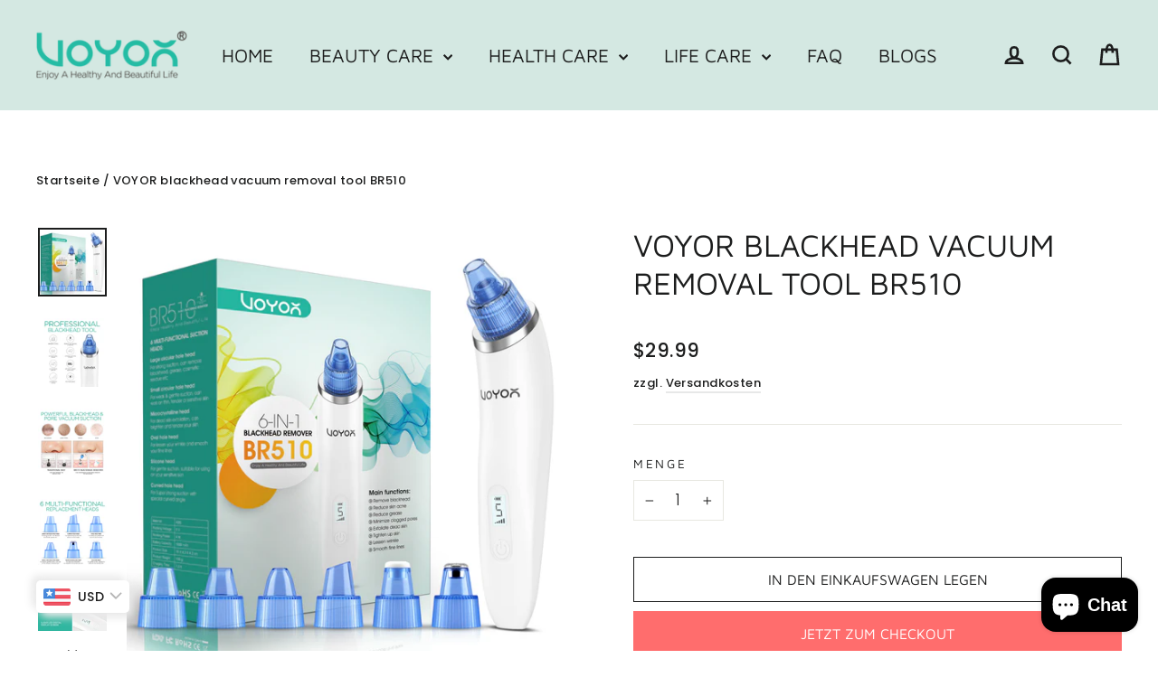

--- FILE ---
content_type: text/html; charset=utf-8
request_url: https://voyor.com/de/products/voyor-blackhead-remover-tool-br510
body_size: 44508
content:
<!doctype html>
<html class="no-js" lang="de" dir="ltr">
<head>

        <script>
          window.MFP = {};
          window.MFP.enable = true;
          window.MFP.FbPixelSets = {"myshopifyDomain":"voyor-beauty.myshopify.com","pixelSets":[{"pixelId":"333032637984859","collectionId":null}]};
          
          window.MFP.pageType = "product";
          window.MFP.collections = [{"id":198347128985,"handle":"all-products","title":"ALL PRODUCTS","updated_at":"2026-01-16T14:48:02+08:00","body_html":"","published_at":"2020-05-27T12:12:54+08:00","sort_order":"alpha-asc","template_suffix":"","disjunctive":false,"rules":[{"column":"variant_inventory","relation":"greater_than","condition":"0"},{"column":"variant_price","relation":"greater_than","condition":"0"}],"published_scope":"web","image":{"created_at":"2021-01-21T19:36:22+08:00","alt":null,"width":1200,"height":628,"src":"\/\/voyor.com\/cdn\/shop\/collections\/BR510A_P-5.png?v=1614669983"}},{"id":182210330668,"handle":"beauty-care","updated_at":"2026-01-16T14:47:35+08:00","published_at":"2020-04-02T18:33:39+08:00","sort_order":"manual","template_suffix":"","published_scope":"web","title":"BEAUTY CARE","body_html":"\u003cp\u003e\u003cbr\u003e\u003c\/p\u003e\n\u003cdiv style=\"text-align: left;\"\u003e\u003cbr\u003e\u003c\/div\u003e","image":{"created_at":"2021-03-02T18:31:49+08:00","alt":null,"width":2560,"height":2560,"src":"\/\/voyor.com\/cdn\/shop\/collections\/FB500_-23.jpg?v=1614761439"}},{"id":182236184620,"handle":"blackhead-remover-series","updated_at":"2025-09-19T19:04:29+08:00","published_at":"2020-04-02T21:32:38+08:00","sort_order":"alpha-asc","template_suffix":"","published_scope":"web","title":"Blackhead Removers","body_html":"","image":{"created_at":"2020-04-02T21:34:37+08:00","alt":"","width":2560,"height":2560,"src":"\/\/voyor.com\/cdn\/shop\/collections\/BR410-1.png?v=1614685548"}},{"id":197706842265,"handle":"skin-care","title":"Skin Care","updated_at":"2025-12-30T20:07:40+08:00","body_html":"","published_at":"2020-05-25T20:08:23+08:00","sort_order":"manual","template_suffix":"","disjunctive":true,"rules":[{"column":"type","relation":"equals","condition":"Blackhead remover"},{"column":"type","relation":"equals","condition":"Face brush"},{"column":"type","relation":"equals","condition":"Facial steamer"}],"published_scope":"web","image":{"created_at":"2021-01-21T20:41:32+08:00","alt":"","width":2880,"height":1620,"src":"\/\/voyor.com\/cdn\/shop\/collections\/FB100A_P-4-1.png?v=1614161263"}}];
          
        </script>
      
  <meta charset="utf-8">
  <meta http-equiv="X-UA-Compatible" content="IE=edge,chrome=1">
  <meta name="viewport" content="width=device-width,initial-scale=1">
  <meta name="theme-color" content="#ff6d6d">
  <link rel="canonical" href="https://voyor.com/de/products/voyor-blackhead-remover-tool-br510">
  <link rel="preconnect" href="https://cdn.shopify.com">
  <link rel="preconnect" href="https://fonts.shopifycdn.com">
  <link rel="dns-prefetch" href="https://productreviews.shopifycdn.com">
  <link rel="dns-prefetch" href="https://ajax.googleapis.com">
  <link rel="dns-prefetch" href="https://maps.googleapis.com">
  <link rel="dns-prefetch" href="https://maps.gstatic.com"><title>Electric Blackhead Vacuum Removal Tool | Minimize Pores| VOYOR-BR510
</title>
<meta name="description" content="VOYOR blackhead remover tool, electric face vacuum pore cleaner acne whiteheads removal with 6 suction head and 5 suction levels. The powerful suction of the blackhead remover vacuum can effectively extract out oil, impurities, and grease, which can solve the blackhead, whitehead, and acne problem from the root. Bring you glowing and smooth skin."><meta property="og:site_name" content="VOYOR">
  <meta property="og:url" content="https://voyor.com/de/products/voyor-blackhead-remover-tool-br510">
  <meta property="og:title" content="VOYOR blackhead vacuum removal tool BR510">
  <meta property="og:type" content="product">
  <meta property="og:description" content="VOYOR blackhead remover tool, electric face vacuum pore cleaner acne whiteheads removal with 6 suction head and 5 suction levels. The powerful suction of the blackhead remover vacuum can effectively extract out oil, impurities, and grease, which can solve the blackhead, whitehead, and acne problem from the root. Bring you glowing and smooth skin."><meta property="og:image" content="http://voyor.com/cdn/shop/products/BR510-01.png?v=1681808931">
    <meta property="og:image:secure_url" content="https://voyor.com/cdn/shop/products/BR510-01.png?v=1681808931">
    <meta property="og:image:width" content="1500">
    <meta property="og:image:height" content="1500"><meta name="twitter:site" content="@shopify">
  <meta name="twitter:card" content="summary_large_image">
  <meta name="twitter:title" content="VOYOR blackhead vacuum removal tool BR510">
  <meta name="twitter:description" content="VOYOR blackhead remover tool, electric face vacuum pore cleaner acne whiteheads removal with 6 suction head and 5 suction levels. The powerful suction of the blackhead remover vacuum can effectively extract out oil, impurities, and grease, which can solve the blackhead, whitehead, and acne problem from the root. Bring you glowing and smooth skin.">
<style data-shopify>@font-face {
  font-family: "Maven Pro";
  font-weight: 400;
  font-style: normal;
  font-display: swap;
  src: url("//voyor.com/cdn/fonts/maven_pro/mavenpro_n4.c68ed1d8b5c0af622b14d3bb80bf3ead8907ac11.woff2") format("woff2"),
       url("//voyor.com/cdn/fonts/maven_pro/mavenpro_n4.522bf9c765ae9601c2a4846d60057ced1efdcde2.woff") format("woff");
}

  @font-face {
  font-family: Poppins;
  font-weight: 300;
  font-style: normal;
  font-display: swap;
  src: url("//voyor.com/cdn/fonts/poppins/poppins_n3.05f58335c3209cce17da4f1f1ab324ebe2982441.woff2") format("woff2"),
       url("//voyor.com/cdn/fonts/poppins/poppins_n3.6971368e1f131d2c8ff8e3a44a36b577fdda3ff5.woff") format("woff");
}


  @font-face {
  font-family: Poppins;
  font-weight: 500;
  font-style: normal;
  font-display: swap;
  src: url("//voyor.com/cdn/fonts/poppins/poppins_n5.ad5b4b72b59a00358afc706450c864c3c8323842.woff2") format("woff2"),
       url("//voyor.com/cdn/fonts/poppins/poppins_n5.33757fdf985af2d24b32fcd84c9a09224d4b2c39.woff") format("woff");
}

  @font-face {
  font-family: Poppins;
  font-weight: 300;
  font-style: italic;
  font-display: swap;
  src: url("//voyor.com/cdn/fonts/poppins/poppins_i3.8536b4423050219f608e17f134fe9ea3b01ed890.woff2") format("woff2"),
       url("//voyor.com/cdn/fonts/poppins/poppins_i3.0f4433ada196bcabf726ed78f8e37e0995762f7f.woff") format("woff");
}

  @font-face {
  font-family: Poppins;
  font-weight: 500;
  font-style: italic;
  font-display: swap;
  src: url("//voyor.com/cdn/fonts/poppins/poppins_i5.6acfce842c096080e34792078ef3cb7c3aad24d4.woff2") format("woff2"),
       url("//voyor.com/cdn/fonts/poppins/poppins_i5.a49113e4fe0ad7fd7716bd237f1602cbec299b3c.woff") format("woff");
}

</style><link href="//voyor.com/cdn/shop/t/14/assets/theme.css?v=182864953336443046441703498807" rel="stylesheet" type="text/css" media="all" />
<style data-shopify>:root {
    --typeHeaderPrimary: "Maven Pro";
    --typeHeaderFallback: sans-serif;
    --typeHeaderSize: 35px;
    --typeHeaderWeight: 400;
    --typeHeaderLineHeight: 1.2;
    --typeHeaderSpacing: 0.0em;

    --typeBasePrimary:Poppins;
    --typeBaseFallback:sans-serif;
    --typeBaseSize: 17px;
    --typeBaseWeight: 300;
    --typeBaseLineHeight: 1.6;
    --typeBaseSpacing: 0.025em;

    --iconWeight: 6px;
    --iconLinecaps: miter;
  }

  
.collection-hero__content:before,
  .hero__image-wrapper:before,
  .hero__media:before {
    background-image: linear-gradient(to bottom, rgba(0, 0, 0, 0.0) 0%, rgba(0, 0, 0, 0.0) 40%, rgba(176, 220, 213, 0.0) 100%);
  }

  .skrim__item-content .skrim__overlay:after {
    background-image: linear-gradient(to bottom, rgba(0, 0, 0, 0.0) 30%, rgba(176, 220, 213, 0.0) 100%);
  }

  .placeholder-content {
    background-image: linear-gradient(100deg, #ffffff 40%, #f7f7f7 63%, #ffffff 79%);
  }</style><script>
    document.documentElement.className = document.documentElement.className.replace('no-js', 'js');

    window.theme = window.theme || {};
    theme.routes = {
      home: "/de",
      cart: "/de/cart.js",
      cartAdd: "/de/cart/add.js",
      cartChange: "/de/cart/change.js"
    };
    theme.strings = {
      soldOut: "Ausverkauft",
      unavailable: "Nicht verfügbar",
      stockLabel: "[count] auf Lager",
      willNotShipUntil: "Wird nach dem [date] versendet",
      willBeInStockAfter: "Wird nach dem [date] auf Lager sein",
      waitingForStock: "Inventar auf dem Weg",
      cartSavings: "Sie sparen [savings]",
      cartEmpty: "Ihr Einkaufswagen ist im Moment leer.",
      cartTermsConfirmation: "Sie müssen den Verkaufsbedingungen zustimmen, um auszuchecken"
    };
    theme.settings = {
      dynamicVariantsEnable: true,
      dynamicVariantType: "button",
      cartType: "drawer",
      isCustomerTemplate: false,
      moneyFormat: "\u003cspan class=money\u003e${{amount}}\u003c\/span\u003e",
      predictiveSearch: true,
      predictiveSearchType: "product,article,page,collection",
      inventoryThreshold: 10,
      quickView: true,
      themeName: 'Motion',
      themeVersion: "7.0.2"
    };
  </script>

  <script>window.performance && window.performance.mark && window.performance.mark('shopify.content_for_header.start');</script><meta name="google-site-verification" content="DPGXX8stT8QL2HizdInrC_aDUYWHc2sUKJ-1ygqBoic">
<meta id="shopify-digital-wallet" name="shopify-digital-wallet" content="/28916613164/digital_wallets/dialog">
<meta name="shopify-checkout-api-token" content="3f4d14d28de55728e9262c7e1847f62e">
<meta id="in-context-paypal-metadata" data-shop-id="28916613164" data-venmo-supported="false" data-environment="production" data-locale="de_DE" data-paypal-v4="true" data-currency="USD">
<link rel="alternate" hreflang="x-default" href="https://voyor.com/products/voyor-blackhead-remover-tool-br510">
<link rel="alternate" hreflang="en" href="https://voyor.com/products/voyor-blackhead-remover-tool-br510">
<link rel="alternate" hreflang="es" href="https://voyor.com/es/products/voyor-blackhead-remover-tool-br510">
<link rel="alternate" hreflang="fr" href="https://voyor.com/fr/products/voyor-blackhead-remover-tool-br510">
<link rel="alternate" hreflang="it" href="https://voyor.com/it/products/voyor-blackhead-remover-tool-br510">
<link rel="alternate" hreflang="de" href="https://voyor.com/de/products/voyor-blackhead-remover-tool-br510">
<link rel="alternate" type="application/json+oembed" href="https://voyor.com/de/products/voyor-blackhead-remover-tool-br510.oembed">
<script async="async" src="/checkouts/internal/preloads.js?locale=de-US"></script>
<script id="shopify-features" type="application/json">{"accessToken":"3f4d14d28de55728e9262c7e1847f62e","betas":["rich-media-storefront-analytics"],"domain":"voyor.com","predictiveSearch":true,"shopId":28916613164,"locale":"de"}</script>
<script>var Shopify = Shopify || {};
Shopify.shop = "voyor-beauty.myshopify.com";
Shopify.locale = "de";
Shopify.currency = {"active":"USD","rate":"1.0"};
Shopify.country = "US";
Shopify.theme = {"name":"Motion","id":118823878809,"schema_name":"Motion","schema_version":"7.0.2","theme_store_id":847,"role":"main"};
Shopify.theme.handle = "null";
Shopify.theme.style = {"id":null,"handle":null};
Shopify.cdnHost = "voyor.com/cdn";
Shopify.routes = Shopify.routes || {};
Shopify.routes.root = "/de/";</script>
<script type="module">!function(o){(o.Shopify=o.Shopify||{}).modules=!0}(window);</script>
<script>!function(o){function n(){var o=[];function n(){o.push(Array.prototype.slice.apply(arguments))}return n.q=o,n}var t=o.Shopify=o.Shopify||{};t.loadFeatures=n(),t.autoloadFeatures=n()}(window);</script>
<script id="shop-js-analytics" type="application/json">{"pageType":"product"}</script>
<script defer="defer" async type="module" src="//voyor.com/cdn/shopifycloud/shop-js/modules/v2/client.init-shop-cart-sync_HUjMWWU5.de.esm.js"></script>
<script defer="defer" async type="module" src="//voyor.com/cdn/shopifycloud/shop-js/modules/v2/chunk.common_QpfDqRK1.esm.js"></script>
<script type="module">
  await import("//voyor.com/cdn/shopifycloud/shop-js/modules/v2/client.init-shop-cart-sync_HUjMWWU5.de.esm.js");
await import("//voyor.com/cdn/shopifycloud/shop-js/modules/v2/chunk.common_QpfDqRK1.esm.js");

  window.Shopify.SignInWithShop?.initShopCartSync?.({"fedCMEnabled":true,"windoidEnabled":true});

</script>
<script>(function() {
  var isLoaded = false;
  function asyncLoad() {
    if (isLoaded) return;
    isLoaded = true;
    var urls = ["\/\/shopify.privy.com\/widget.js?shop=voyor-beauty.myshopify.com","https:\/\/voyor.com\/apps\/buckscc\/sdk.min.js?shop=voyor-beauty.myshopify.com","https:\/\/cdn.ryviu.com\/v\/static\/js\/app.js?n=1\u0026shop=voyor-beauty.myshopify.com","https:\/\/sales-pop.carecart.io\/lib\/salesnotifier.js?shop=voyor-beauty.myshopify.com","https:\/\/cdn.hextom.com\/js\/freeshippingbar.js?shop=voyor-beauty.myshopify.com"];
    for (var i = 0; i < urls.length; i++) {
      var s = document.createElement('script');
      s.type = 'text/javascript';
      s.async = true;
      s.src = urls[i];
      var x = document.getElementsByTagName('script')[0];
      x.parentNode.insertBefore(s, x);
    }
  };
  if(window.attachEvent) {
    window.attachEvent('onload', asyncLoad);
  } else {
    window.addEventListener('load', asyncLoad, false);
  }
})();</script>
<script id="__st">var __st={"a":28916613164,"offset":28800,"reqid":"1ae56dbd-9c5d-4763-b3c7-765e906dba7a-1768675438","pageurl":"voyor.com\/de\/products\/voyor-blackhead-remover-tool-br510","u":"6714b0613b1d","p":"product","rtyp":"product","rid":5240458543257};</script>
<script>window.ShopifyPaypalV4VisibilityTracking = true;</script>
<script id="captcha-bootstrap">!function(){'use strict';const t='contact',e='account',n='new_comment',o=[[t,t],['blogs',n],['comments',n],[t,'customer']],c=[[e,'customer_login'],[e,'guest_login'],[e,'recover_customer_password'],[e,'create_customer']],r=t=>t.map((([t,e])=>`form[action*='/${t}']:not([data-nocaptcha='true']) input[name='form_type'][value='${e}']`)).join(','),a=t=>()=>t?[...document.querySelectorAll(t)].map((t=>t.form)):[];function s(){const t=[...o],e=r(t);return a(e)}const i='password',u='form_key',d=['recaptcha-v3-token','g-recaptcha-response','h-captcha-response',i],f=()=>{try{return window.sessionStorage}catch{return}},m='__shopify_v',_=t=>t.elements[u];function p(t,e,n=!1){try{const o=window.sessionStorage,c=JSON.parse(o.getItem(e)),{data:r}=function(t){const{data:e,action:n}=t;return t[m]||n?{data:e,action:n}:{data:t,action:n}}(c);for(const[e,n]of Object.entries(r))t.elements[e]&&(t.elements[e].value=n);n&&o.removeItem(e)}catch(o){console.error('form repopulation failed',{error:o})}}const l='form_type',E='cptcha';function T(t){t.dataset[E]=!0}const w=window,h=w.document,L='Shopify',v='ce_forms',y='captcha';let A=!1;((t,e)=>{const n=(g='f06e6c50-85a8-45c8-87d0-21a2b65856fe',I='https://cdn.shopify.com/shopifycloud/storefront-forms-hcaptcha/ce_storefront_forms_captcha_hcaptcha.v1.5.2.iife.js',D={infoText:'Durch hCaptcha geschützt',privacyText:'Datenschutz',termsText:'Allgemeine Geschäftsbedingungen'},(t,e,n)=>{const o=w[L][v],c=o.bindForm;if(c)return c(t,g,e,D).then(n);var r;o.q.push([[t,g,e,D],n]),r=I,A||(h.body.append(Object.assign(h.createElement('script'),{id:'captcha-provider',async:!0,src:r})),A=!0)});var g,I,D;w[L]=w[L]||{},w[L][v]=w[L][v]||{},w[L][v].q=[],w[L][y]=w[L][y]||{},w[L][y].protect=function(t,e){n(t,void 0,e),T(t)},Object.freeze(w[L][y]),function(t,e,n,w,h,L){const[v,y,A,g]=function(t,e,n){const i=e?o:[],u=t?c:[],d=[...i,...u],f=r(d),m=r(i),_=r(d.filter((([t,e])=>n.includes(e))));return[a(f),a(m),a(_),s()]}(w,h,L),I=t=>{const e=t.target;return e instanceof HTMLFormElement?e:e&&e.form},D=t=>v().includes(t);t.addEventListener('submit',(t=>{const e=I(t);if(!e)return;const n=D(e)&&!e.dataset.hcaptchaBound&&!e.dataset.recaptchaBound,o=_(e),c=g().includes(e)&&(!o||!o.value);(n||c)&&t.preventDefault(),c&&!n&&(function(t){try{if(!f())return;!function(t){const e=f();if(!e)return;const n=_(t);if(!n)return;const o=n.value;o&&e.removeItem(o)}(t);const e=Array.from(Array(32),(()=>Math.random().toString(36)[2])).join('');!function(t,e){_(t)||t.append(Object.assign(document.createElement('input'),{type:'hidden',name:u})),t.elements[u].value=e}(t,e),function(t,e){const n=f();if(!n)return;const o=[...t.querySelectorAll(`input[type='${i}']`)].map((({name:t})=>t)),c=[...d,...o],r={};for(const[a,s]of new FormData(t).entries())c.includes(a)||(r[a]=s);n.setItem(e,JSON.stringify({[m]:1,action:t.action,data:r}))}(t,e)}catch(e){console.error('failed to persist form',e)}}(e),e.submit())}));const S=(t,e)=>{t&&!t.dataset[E]&&(n(t,e.some((e=>e===t))),T(t))};for(const o of['focusin','change'])t.addEventListener(o,(t=>{const e=I(t);D(e)&&S(e,y())}));const B=e.get('form_key'),M=e.get(l),P=B&&M;t.addEventListener('DOMContentLoaded',(()=>{const t=y();if(P)for(const e of t)e.elements[l].value===M&&p(e,B);[...new Set([...A(),...v().filter((t=>'true'===t.dataset.shopifyCaptcha))])].forEach((e=>S(e,t)))}))}(h,new URLSearchParams(w.location.search),n,t,e,['guest_login'])})(!0,!1)}();</script>
<script integrity="sha256-4kQ18oKyAcykRKYeNunJcIwy7WH5gtpwJnB7kiuLZ1E=" data-source-attribution="shopify.loadfeatures" defer="defer" src="//voyor.com/cdn/shopifycloud/storefront/assets/storefront/load_feature-a0a9edcb.js" crossorigin="anonymous"></script>
<script data-source-attribution="shopify.dynamic_checkout.dynamic.init">var Shopify=Shopify||{};Shopify.PaymentButton=Shopify.PaymentButton||{isStorefrontPortableWallets:!0,init:function(){window.Shopify.PaymentButton.init=function(){};var t=document.createElement("script");t.src="https://voyor.com/cdn/shopifycloud/portable-wallets/latest/portable-wallets.de.js",t.type="module",document.head.appendChild(t)}};
</script>
<script data-source-attribution="shopify.dynamic_checkout.buyer_consent">
  function portableWalletsHideBuyerConsent(e){var t=document.getElementById("shopify-buyer-consent"),n=document.getElementById("shopify-subscription-policy-button");t&&n&&(t.classList.add("hidden"),t.setAttribute("aria-hidden","true"),n.removeEventListener("click",e))}function portableWalletsShowBuyerConsent(e){var t=document.getElementById("shopify-buyer-consent"),n=document.getElementById("shopify-subscription-policy-button");t&&n&&(t.classList.remove("hidden"),t.removeAttribute("aria-hidden"),n.addEventListener("click",e))}window.Shopify?.PaymentButton&&(window.Shopify.PaymentButton.hideBuyerConsent=portableWalletsHideBuyerConsent,window.Shopify.PaymentButton.showBuyerConsent=portableWalletsShowBuyerConsent);
</script>
<script>
  function portableWalletsCleanup(e){e&&e.src&&console.error("Failed to load portable wallets script "+e.src);var t=document.querySelectorAll("shopify-accelerated-checkout .shopify-payment-button__skeleton, shopify-accelerated-checkout-cart .wallet-cart-button__skeleton"),e=document.getElementById("shopify-buyer-consent");for(let e=0;e<t.length;e++)t[e].remove();e&&e.remove()}function portableWalletsNotLoadedAsModule(e){e instanceof ErrorEvent&&"string"==typeof e.message&&e.message.includes("import.meta")&&"string"==typeof e.filename&&e.filename.includes("portable-wallets")&&(window.removeEventListener("error",portableWalletsNotLoadedAsModule),window.Shopify.PaymentButton.failedToLoad=e,"loading"===document.readyState?document.addEventListener("DOMContentLoaded",window.Shopify.PaymentButton.init):window.Shopify.PaymentButton.init())}window.addEventListener("error",portableWalletsNotLoadedAsModule);
</script>

<script type="module" src="https://voyor.com/cdn/shopifycloud/portable-wallets/latest/portable-wallets.de.js" onError="portableWalletsCleanup(this)" crossorigin="anonymous"></script>
<script nomodule>
  document.addEventListener("DOMContentLoaded", portableWalletsCleanup);
</script>

<link id="shopify-accelerated-checkout-styles" rel="stylesheet" media="screen" href="https://voyor.com/cdn/shopifycloud/portable-wallets/latest/accelerated-checkout-backwards-compat.css" crossorigin="anonymous">
<style id="shopify-accelerated-checkout-cart">
        #shopify-buyer-consent {
  margin-top: 1em;
  display: inline-block;
  width: 100%;
}

#shopify-buyer-consent.hidden {
  display: none;
}

#shopify-subscription-policy-button {
  background: none;
  border: none;
  padding: 0;
  text-decoration: underline;
  font-size: inherit;
  cursor: pointer;
}

#shopify-subscription-policy-button::before {
  box-shadow: none;
}

      </style>

<script>window.performance && window.performance.mark && window.performance.mark('shopify.content_for_header.end');</script>

  <script src="//voyor.com/cdn/shop/t/14/assets/vendor-scripts-v11.js" defer="defer"></script><script src="//voyor.com/cdn/shop/t/14/assets/theme.min.js?v=135379184885281965441612975076" defer="defer"></script><script>
window.mlvedaShopCurrency = "USD";
window.shopCurrency = "USD";
window.supported_currencies = "USD GBP EUR CAD JPY";
</script>
        <script>
        window.bucksCC = window.bucksCC || {};
        window.bucksCC.config = {}; window.bucksCC.reConvert = function () {};
        "function"!=typeof Object.assign&&(Object.assign=function(n){if(null==n)throw new TypeError("Cannot convert undefined or null to object");for(var r=Object(n),t=1;t<arguments.length;t++){var e=arguments[t];if(null!=e)for(var o in e)e.hasOwnProperty(o)&&(r[o]=e[o])}return r});
        Object.assign(window.bucksCC.config, {"active":true,"autoSwitchCurrencyLocationBased":true,"autoSwitchOnlyToPreferredCurrency":false,"backgroundColor":"rgba(255,255,255,1)","borderStyle":"boxShadow","cartNotificationBackgroundColor":"rgba(251,245,245,1)","cartNotificationMessage":"We process all orders in {STORE_CURRENCY} and you will be checkout using the most current exchange rates.","cartNotificationStatus":true,"cartNotificationTextColor":"rgba(30,30,30,1)","customOptionsPlacement":false,"customOptionsPlacementMobile":false,"customPosition":"header a[href*=\"/cart\"]","darkMode":false,"defaultCurrencyRounding":false,"displayPosition":"bottom_left","displayPositionType":"floating","expertSettings":"{\"css\":\"\"}","flagDisplayOption":"showFlagAndCurrency","flagStyle":"modern","flagTheme":"rounded","hoverColor":"rgba(255,255,255,1)","instantLoader":false,"mobileCustomPosition":"header a[href*=\"/cart\"]","mobileDisplayPosition":"bottom_left","mobileDisplayPositionType":"header","mobilePositionPlacement":"after","moneyWithCurrencyFormat":false,"optionsPlacementType":"left_upwards","optionsPlacementTypeMobile":"left_upwards","positionPlacement":"after","priceRoundingType":"none","roundingDecimal":0.99,"selectedCurrencies":"[{\"USD\":\"US Dollar (USD)\"},{\"EUR\":\"Euro (EUR)\"},{\"GBP\":\"British Pound (GBP)\"},{\"CAD\":\"Canadian Dollar (CAD)\"}]","showCurrencyCodesOnly":false,"showInDesktop":true,"showInMobileDevice":true,"showOriginalPriceOnMouseHover":true,"textColor":"rgba(30,30,30,1)","themeType":"default","userCurrency":""}, { money_format: "\u003cspan class=money\u003e${{amount}}\u003c\/span\u003e", money_with_currency_format: "\u003cspan class=money\u003e${{amount}} USD\u003c\/span\u003e", userCurrency: "USD" }); window.bucksCC.config.multiCurrencies = [];  window.bucksCC.config.multiCurrencies = "USD".split(',') || ''; window.bucksCC.config.cartCurrency = "USD" || '';  
        </script>
              <script>

  // https://tc39.github.io/ecma262/#sec-array.prototype.find
  if (!Array.prototype.find) {
    Object.defineProperty(Array.prototype, 'find', {
      value: function(predicate) {
        // 1. Let O be ? ToObject(this value).
        if (this == null) {
          throw TypeError('"this" is null or not defined');
        }

        var o = Object(this);

        // 2. Let len be ? ToLength(? Get(O, "length")).
        var len = o.length >>> 0;

        // 3. If IsCallable(predicate) is false, throw a TypeError exception.
        if (typeof predicate !== 'function') {
          throw TypeError('predicate must be a function');
        }

        // 4. If thisArg was supplied, let T be thisArg; else let T be undefined.
        var thisArg = arguments[1];

        // 5. Let k be 0.
        var k = 0;

        // 6. Repeat, while k < len
        while (k < len) {
          // a. Let Pk be ! ToString(k).
          // b. Let kValue be ? Get(O, Pk).
          // c. Let testResult be ToBoolean(? Call(predicate, T, < kValue, k, O >)).
          // d. If testResult is true, return kValue.
          var kValue = o[k];
          if (predicate.call(thisArg, kValue, k, o)) {
            return kValue;
          }
          // e. Increase k by 1.
          k++;
        }

        // 7. Return undefined.
        return undefined;
      },
      configurable: true,
      writable: true
    });
  }

  (function () {

    function buildLanguageList() {
      var languageListJson = '[{\
"name": "Englisch",\
"endonym_name": "English",\
"iso_code": "en",\
"primary": true,\
"flag": "//voyor.com/cdn/shop/t/14/assets/en.png?v=1018"\
},{\
"name": "Spanisch",\
"endonym_name": "Español",\
"iso_code": "es",\
"primary": false,\
"flag": "//voyor.com/cdn/shop/t/14/assets/es.png?v=1018"\
},{\
"name": "Französisch",\
"endonym_name": "français",\
"iso_code": "fr",\
"primary": false,\
"flag": "//voyor.com/cdn/shop/t/14/assets/fr.png?v=1018"\
},{\
"name": "Italienisch",\
"endonym_name": "Italiano",\
"iso_code": "it",\
"primary": false,\
"flag": "//voyor.com/cdn/shop/t/14/assets/it.png?v=1018"\
},{\
"name": "Deutsch",\
"endonym_name": "Deutsch",\
"iso_code": "de",\
"primary": false,\
"flag": "//voyor.com/cdn/shop/t/14/assets/de.png?v=1018"\
}]';
      return JSON.parse(languageListJson);
    }

    function getSavedLocale(langList) {
      var savedLocale = localStorage.getItem('translation-lab-lang');
      var sl = savedLocale ? langList.find(x => x.iso_code.toLowerCase() === savedLocale.toLowerCase()) : null;
      return sl ? sl.iso_code : null;
    }

    function getBrowserLocale(langList) {
      var browserLocale = navigator.language;
      if (browserLocale) {
        var localeParts = browserLocale.split('-');
        var bl = localeParts[0] ? langList.find(x => x.iso_code.toLowerCase().startsWith(localeParts[0])) : null;
        return bl ? bl.iso_code : null;
      } else {
        return null;
      }
    }

    function redirectUrlBuilderFunction(primaryLocale) {
      var shopDomain = 'https://voyor.com';
      if (window.Shopify.designMode) {
      	shopDomain = 'https://voyor-beauty.myshopify.com';
      }
      var currentLocale = 'de'.toLowerCase();
      var currentLocaleRegEx = new RegExp('^\/' + currentLocale, "ig");
      var primaryLocaleLower = primaryLocale.toLowerCase();
      var pathname = window.location.pathname;
      var queryString = window.location.search || '';
      return function build(redirectLocale) {
        if (!redirectLocale) {
          return null;
        }
        var redirectLocaleLower = redirectLocale.toLowerCase();
        if (currentLocale !== redirectLocaleLower) {
          if (redirectLocaleLower === primaryLocaleLower) {
            return shopDomain + pathname.replace(currentLocaleRegEx, '') + queryString;
          } else if (primaryLocaleLower === currentLocale) {
            return shopDomain + '/' + redirectLocaleLower + pathname + queryString;
          } else {
            return shopDomain + '/' + pathname.replace(currentLocaleRegEx, redirectLocaleLower) + queryString;
          }
        }
        return null;
      }
    }

    function getRedirectLocale(languageList) {
      var savedLocale = getSavedLocale(languageList);
      var browserLocale = getBrowserLocale(languageList);
      var preferredLocale = null;

      var redirectLocale = null;

      if (savedLocale) {
        redirectLocale = savedLocale;
      } else if (preferredLocale) {
        redirectLocale = preferredLocale;
      } else if (browserLocale) {
        redirectLocale = browserLocale;
      }
      return redirectLocale;
    }

    function configure() {
      var languageList = buildLanguageList();
      var primaryLanguage = languageList.find(function (x) { return x.primary; });
      if (!primaryLanguage && !primaryLanguage.iso_code) {
        // error: there should be atleast one language set as primary
        return;
      }

      var redirectUrlBuilder = redirectUrlBuilderFunction(primaryLanguage.iso_code);

      var redirectLocale = getRedirectLocale(languageList);

      var redirectUrl = redirectUrlBuilder(redirectLocale);
      redirectUrl && window.location.assign(redirectUrl);
    }

    var botPatterns = "(bot|Googlebot\/|Googlebot-Mobile|Googlebot-Image|Googlebot-News|Googlebot-Video|AdsBot-Google([^-]|$)|AdsBot-Google-Mobile|Feedfetcher-Google|Mediapartners-Google|APIs-Google|bingbot|Slurp|exabot|ia_archiver|YandexBot|YandexImages|YandexAccessibilityBot|YandexMobileBot|YandexMetrika|YandexTurbo|YandexImageResizer|YandexVideo|YandexAdNet|YandexBlogs|YandexCalendar|YandexDirect|YandexFavicons|YaDirectFetcher|YandexForDomain|YandexMarket|YandexMedia|YandexMobileScreenShotBot|YandexNews|YandexOntoDB|YandexPagechecker|YandexPartner|YandexRCA|YandexSearchShop|YandexSitelinks|YandexSpravBot|YandexTracker|YandexVertis|YandexVerticals|YandexWebmaster|YandexScreenshotBot|Baiduspider|facebookexternalhit|Sogou|DuckDuckBot|BUbiNG|crawler4j|S[eE][mM]rushBot|Google-Adwords-Instant|BingPreview\/|Bark[rR]owler|DuckDuckGo-Favicons-Bot|AppEngine-Google|Google Web Preview|acapbot|Baidu-YunGuanCe|Feedly|Feedspot|google-xrawler|Google-Structured-Data-Testing-Tool|Google-PhysicalWeb|Google Favicon|Google-Site-Verification|Gwene|SentiBot|FreshRSS)";
    var re = new RegExp(botPatterns, 'i');
    if (!re.test(navigator.userAgent)) {
      configure();
    }

  })();
</script>
	  
<!-- RYVIU APP :: Settings global -->	
    <script> var ryviu_global_settings = {"form":{"showTitle":true,"titleForm":"Rate Us","titleName":"Your Name","colorInput":"#464646","colorTitle":"#696969","noticeName":"Your name is required field","titleEmail":"Your Email","autoPublish":true,"colorNotice":"#dd2c00","colorSubmit":"#ffffff","noticeEmail":"Your email is required and valid email","titleSubmit":"Submit Your Review","titleSubject":"Review Title","titleSuccess":"Thank you! Your review is submited.","colorStarForm":"#ececec","noticeSubject":"Title is required field","showtitleForm":true,"titleMessenger":"Review Content","noticeMessenger":"Your review is required field","placeholderName":"John Smith","starActivecolor":"#fdbc00","backgroundSubmit":"#00aeef","placeholderEmail":"example@yourdomain.com","placeholderSubject":"Look great","placeholderMessenger":"Write something","loadAfterContentLoaded":true},"questions":{"by_text":"Author","of_text":"of","on_text":"on","des_form":"Ask a question to the community here","name_form":"Your Name","email_form":"Your Email Address","input_text":"Have a question? Search for answers","title_form":"No answer found?","answer_form":"Your answers","answer_text":"Answer question","newest_text":"Latest New","notice_form":"Complete before submitting","submit_form":"Send a question","helpful_text":"Most helpful","showing_text":"Show","question_form":"Your question","titleCustomer":"","community_text":"Ask the community here","questions_text":"questions","title_answer_form":"Answer question","ask_community_text":"Ask the community","submit_answer_form":"Send a reply","write_question_text":"Ask a question","question_answer_form":"Question","placeholder_answer_form":"Answer is a required field!","placeholder_question_form":"Question is a required field!"},"mail_settings":{"notiToAdmin":false,"replyTemplate":"default","notiToCustomer":false,"autoSendRequest":false,"email_from_name":"voyor-beauty","enableOrderHook":false,"newReviewNotice":false,"questionTemplate":"default","requestReviewTemplate":"default"},"review_widget":{"star":1,"style":"style2","title":true,"ofText":"of","tstar1":"Terrible","tstar2":"Poor","tstar3":"Average","tstar4":"Very Good","tstar5":"Excellent","nostars":false,"nowrite":false,"hideFlag":false,"hidedate":false,"noavatar":false,"noreview":true,"order_by":"late","showText":"Show:","showspam":true,"noReviews":"No reviews","outofText":"out of","random_to":20,"ryplyText":"Comment","starStyle":"style1","starcolor":"#e6e6e6","starsText":"stars","colorTitle":"#6c8187","colorWrite":"#ffffff","customDate":"dd\/MM\/yy","dateSelect":"dateDefaut","helpulText":"Is this helpful?","latestText":"Latest","nolastname":false,"oldestText":"Oldest","paddingTop":"0","reviewText":"review","sortbyText":"Sort by:","starHeight":13,"titleWrite":"Write a review","borderColor":"#ffffff","borderStyle":"solid","borderWidth":"0","colorAvatar":"#f8f8f8","firstReview":"Write a first review now","paddingLeft":"0","random_from":0,"reviewsText":"reviews","showingText":"Showing","disableReply":false,"paddingRight":"0","payment_type":"Monthly","textVerified":"Verified Purchase","colorVerified":"#05d92d","disableHelpul":false,"disableWidget":false,"paddingBottom":"0","titleCustomer":"Customer Reviews","filter_reviews":"all","backgroundRyviu":"transparent","backgroundWrite":"#ffb102","disablePurchase":false,"starActiveStyle":"style1","starActivecolor":"#fdbc00","show_title_customer":false,"filter_reviews_local":"US"},"design_settings":{"date":"timeago","sort":"late","showing":30,"timeAgo":true,"url_shop":"","colection":true,"no_number":false,"no_review":true,"defautDate":"timeago","defaultDate":"timeago","client_theme":"default","product_slug":"","verify_reply":true,"verify_review":true,"reviews_per_page":"10"},"import_settings":{"nameAuto":true,"translate":true,"formatName":"random","inCountries":[],"only_images":false,"remove_text":"","number_export":20,"disable_less_reviews":3,"disable_empty_reviews":true}};</script>
<!-- RYVIU APP -->
<link rel="preload" id="opinew-font-awesome" href="https://opinewcdn.s3-eu-west-1.amazonaws.com/styles/opw-icons/style.css" as="style" onload="this.onload=null;this.rel='stylesheet'">
<noscript><link rel="stylesheet" href="https://opinewcdn.s3-eu-west-1.amazonaws.com/styles/opw-icons/style.css"></noscript>
<style id='opinew_product_plugin_css'>
    .stars-color {
        color:#FFC617;
    }
    .opinew-stars-plugin-link {
        cursor: pointer;
    }
    
    .opw-widget-wrapper-default {
        max-width: 1200px;
        margin: 0 auto;
    }
    
            #opinew-stars-plugin-product {
                text-align:left;
            }
            
            .opinew-stars-plugin-product-list {
                text-align:left;
            }
            
        .opinew-list-stars-disable {
            display:none;
        }
        .opinew-product-page-stars-disable {
            display:none;
        }
         @import url(https://cdn.opinew.com/styles/opw-icons/style.css);.star-rating__checkbox[data-v-57d15f2d]{position:absolute;overflow:hidden;clip:rect(0 0 0 0);height:1px;width:1px;margin:-1px;padding:0;border:0}.star-rating__star[data-v-57d15f2d]{display:inline-block;padding:3px;vertical-align:middle;line-height:1;font-size:1.5em;color:#ababab;-webkit-transition:color .2s ease-out;transition:color .2s ease-out}.star-rating__star[data-v-57d15f2d]:hover{cursor:pointer}.star-rating__star.is-selected[data-v-57d15f2d]{color:gold}

/*! normalize.css v7.0.0 | MIT License | github.com/necolas/normalize.css */html[data-v-3a5ebf48]{line-height:1.15;-ms-text-size-adjust:100%;-webkit-text-size-adjust:100%}body[data-v-3a5ebf48]{margin:0}nav[data-v-3a5ebf48],section[data-v-3a5ebf48]{display:block}h1[data-v-3a5ebf48]{font-size:2em;margin:.67em 0}figcaption[data-v-3a5ebf48],main[data-v-3a5ebf48]{display:block}hr[data-v-3a5ebf48]{-webkit-box-sizing:content-box;box-sizing:content-box;height:0;overflow:visible}pre[data-v-3a5ebf48]{font-family:monospace,monospace;font-size:1em}a[data-v-3a5ebf48]{background-color:transparent;-webkit-text-decoration-skip:objects}strong[data-v-3a5ebf48]{font-weight:inherit;font-weight:bolder}code[data-v-3a5ebf48]{font-family:monospace,monospace;font-size:1em}video[data-v-3a5ebf48]{display:inline-block}img[data-v-3a5ebf48]{border-style:none}svg[data-v-3a5ebf48]:not(:root){overflow:hidden}button[data-v-3a5ebf48],input[data-v-3a5ebf48],select[data-v-3a5ebf48],textarea[data-v-3a5ebf48]{font-family:sans-serif;font-size:100%;line-height:1.15;margin:0}button[data-v-3a5ebf48],input[data-v-3a5ebf48]{overflow:visible}button[data-v-3a5ebf48],select[data-v-3a5ebf48]{text-transform:none}[type=reset][data-v-3a5ebf48],[type=submit][data-v-3a5ebf48],button[data-v-3a5ebf48],html [type=button][data-v-3a5ebf48]{-webkit-appearance:button}[type=button][data-v-3a5ebf48]::-moz-focus-inner,[type=reset][data-v-3a5ebf48]::-moz-focus-inner,[type=submit][data-v-3a5ebf48]::-moz-focus-inner,button[data-v-3a5ebf48]::-moz-focus-inner{border-style:none;padding:0}[type=button][data-v-3a5ebf48]:-moz-focusring,[type=reset][data-v-3a5ebf48]:-moz-focusring,[type=submit][data-v-3a5ebf48]:-moz-focusring,button[data-v-3a5ebf48]:-moz-focusring{outline:1px dotted ButtonText}textarea[data-v-3a5ebf48]{overflow:auto}[type=checkbox][data-v-3a5ebf48],[type=radio][data-v-3a5ebf48]{-webkit-box-sizing:border-box;box-sizing:border-box;padding:0}[type=number][data-v-3a5ebf48]::-webkit-inner-spin-button,[type=number][data-v-3a5ebf48]::-webkit-outer-spin-button{height:auto}[type=search][data-v-3a5ebf48]{-webkit-appearance:textfield;outline-offset:-2px}[type=search][data-v-3a5ebf48]::-webkit-search-cancel-button,[type=search][data-v-3a5ebf48]::-webkit-search-decoration{-webkit-appearance:none}[data-v-3a5ebf48]::-webkit-file-upload-button{-webkit-appearance:button;font:inherit}menu[data-v-3a5ebf48]{display:block}canvas[data-v-3a5ebf48]{display:inline-block}[hidden][data-v-3a5ebf48],template[data-v-3a5ebf48]{display:none}html[data-v-3a5ebf48]{-webkit-box-sizing:border-box;box-sizing:border-box;font-family:sans-serif}[data-v-3a5ebf48],[data-v-3a5ebf48]:after,[data-v-3a5ebf48]:before{-webkit-box-sizing:inherit;box-sizing:inherit}h1[data-v-3a5ebf48],h2[data-v-3a5ebf48],h3[data-v-3a5ebf48],h4[data-v-3a5ebf48],h5[data-v-3a5ebf48],p[data-v-3a5ebf48],pre[data-v-3a5ebf48]{margin:0}button[data-v-3a5ebf48]{background:transparent;padding:0}button[data-v-3a5ebf48]:focus{outline:1px dotted;outline:5px auto -webkit-focus-ring-color}ul[data-v-3a5ebf48]{margin:0}[tabindex="-1"][data-v-3a5ebf48]:focus{outline:none!important}[data-v-3a5ebf48],[data-v-3a5ebf48]:after,[data-v-3a5ebf48]:before{border-width:0;border-style:solid;border-color:#dae1e7}img[data-v-3a5ebf48]{border-style:solid}[type=button][data-v-3a5ebf48],[type=reset][data-v-3a5ebf48],[type=submit][data-v-3a5ebf48],button[data-v-3a5ebf48]{border-radius:0}textarea[data-v-3a5ebf48]{resize:vertical}img[data-v-3a5ebf48]{max-width:100%}button[data-v-3a5ebf48],input[data-v-3a5ebf48],select[data-v-3a5ebf48],textarea[data-v-3a5ebf48]{font-family:inherit}input[data-v-3a5ebf48]::-webkit-input-placeholder,textarea[data-v-3a5ebf48]::-webkit-input-placeholder{color:inherit;opacity:.5}input[data-v-3a5ebf48]::-moz-placeholder,textarea[data-v-3a5ebf48]::-moz-placeholder{color:inherit;opacity:.5}input[data-v-3a5ebf48]:-ms-input-placeholder,textarea[data-v-3a5ebf48]:-ms-input-placeholder{color:inherit;opacity:.5}input[data-v-3a5ebf48]::-ms-input-placeholder,textarea[data-v-3a5ebf48]::-ms-input-placeholder{color:inherit;opacity:.5}input[data-v-3a5ebf48]::placeholder,textarea[data-v-3a5ebf48]::placeholder{color:inherit;opacity:.5}[role=button][data-v-3a5ebf48],button[data-v-3a5ebf48]{cursor:pointer}.opw-centered-img-gallery-container[data-v-3a5ebf48]{display:inline-block;-webkit-box-pack:center;-ms-flex-pack:center;justify-content:center;-webkit-box-align:center;-ms-flex-align:center;align-items:center;position:relative;overflow:hidden;max-height:90px!important;max-width:90px!important;background-color:#222}input[data-v-3a5ebf48],textarea[data-v-3a5ebf48]{-webkit-box-sizing:border-box;box-sizing:border-box}#opw-review-request-form [data-v-3a5ebf48]{margin:0}.review-body-wrapper>.rating[data-v-3a5ebf48]{float:none}.opw-remove-photo-btn[data-v-3a5ebf48]{color:#8b0000}.lds-spinner[data-v-3a5ebf48]{margin-top:1rem;color:#000;display:inline-block;position:relative;width:64px;height:64px}.lds-spinner div[data-v-3a5ebf48]{-webkit-transform-origin:32px 32px;transform-origin:32px 32px;-webkit-animation:lds-spinner-data-v-3a5ebf48 1.2s linear infinite;animation:lds-spinner-data-v-3a5ebf48 1.2s linear infinite}.lds-spinner div[data-v-3a5ebf48]:after{content:" ";display:block;position:absolute;top:3px;left:29px;width:5px;height:14px;border-radius:20%;background:#b8c2cc!important}.lds-spinner div[data-v-3a5ebf48]:first-child{-webkit-transform:rotate(0deg);transform:rotate(0deg);-webkit-animation-delay:-1.1s;animation-delay:-1.1s}.lds-spinner div[data-v-3a5ebf48]:nth-child(2){-webkit-transform:rotate(30deg);transform:rotate(30deg);-webkit-animation-delay:-1s;animation-delay:-1s}.lds-spinner div[data-v-3a5ebf48]:nth-child(3){-webkit-transform:rotate(60deg);transform:rotate(60deg);-webkit-animation-delay:-.9s;animation-delay:-.9s}.lds-spinner div[data-v-3a5ebf48]:nth-child(4){-webkit-transform:rotate(90deg);transform:rotate(90deg);-webkit-animation-delay:-.8s;animation-delay:-.8s}.lds-spinner div[data-v-3a5ebf48]:nth-child(5){-webkit-transform:rotate(120deg);transform:rotate(120deg);-webkit-animation-delay:-.7s;animation-delay:-.7s}.lds-spinner div[data-v-3a5ebf48]:nth-child(6){-webkit-transform:rotate(150deg);transform:rotate(150deg);-webkit-animation-delay:-.6s;animation-delay:-.6s}.lds-spinner div[data-v-3a5ebf48]:nth-child(7){-webkit-transform:rotate(180deg);transform:rotate(180deg);-webkit-animation-delay:-.5s;animation-delay:-.5s}.lds-spinner div[data-v-3a5ebf48]:nth-child(8){-webkit-transform:rotate(210deg);transform:rotate(210deg);-webkit-animation-delay:-.4s;animation-delay:-.4s}.lds-spinner div[data-v-3a5ebf48]:nth-child(9){-webkit-transform:rotate(240deg);transform:rotate(240deg);-webkit-animation-delay:-.3s;animation-delay:-.3s}.lds-spinner div[data-v-3a5ebf48]:nth-child(10){-webkit-transform:rotate(270deg);transform:rotate(270deg);-webkit-animation-delay:-.2s;animation-delay:-.2s}.lds-spinner div[data-v-3a5ebf48]:nth-child(11){-webkit-transform:rotate(300deg);transform:rotate(300deg);-webkit-animation-delay:-.1s;animation-delay:-.1s}.lds-spinner div[data-v-3a5ebf48]:nth-child(12){-webkit-transform:rotate(330deg);transform:rotate(330deg);-webkit-animation-delay:0s;animation-delay:0s}@-webkit-keyframes lds-spinner-data-v-3a5ebf48{0%{opacity:1}to{opacity:0}}@keyframes lds-spinner-data-v-3a5ebf48{0%{opacity:1}to{opacity:0}}.black-video-frame[data-v-3a5ebf48]{display:table-cell;vertical-align:middle;position:static;margin:0 auto;text-align:center;font-family:Helvetica Neue,Helvetica,Arial,sans-serif;color:#fff;background-color:#151515;width:310px;height:170px;padding:5px}.black-video-frame h1[data-v-3a5ebf48]{font-size:48px;margin-bottom:5px;margin:0 auto}.black-video-frame a[data-v-3a5ebf48],.black-video-frame p[data-v-3a5ebf48]{font-size:16px;line-height:1.4;margin:0 auto}.black-video-frame a[data-v-3a5ebf48]{color:#fff}.review-request[data-v-3a5ebf48]{padding:24px}.review-request .v-card-text[data-v-3a5ebf48]{margin-top:20px;background-color:rgba(73,80,87,.15);border-radius:10px}.v-card[data-v-47f23359]{margin-top:100px;margin-right:1rem;margin-left:1rem}.text-white[data-v-47f23359]{color:#fff}.opw-light-gallery__modal[data-v-6e01a42b]{position:fixed;display:block;z-index:1001;top:0;left:0;width:100%;height:100%;overflow:hidden}.opw-light-gallery__content[data-v-6e01a42b]{height:100%;width:100%;white-space:nowrap;padding:0;margin:0}.opw-light-gallery__container[data-v-6e01a42b]{position:absolute;z-index:1002;display:block;width:100%;top:50%;left:50%;-webkit-transform:translate(-50%,-50%);transform:translate(-50%,-50%);text-align:center}.opw-light-gallery__image-container[data-v-6e01a42b]{display:inline-table;vertical-align:middle;position:relative;width:100%;height:100%;text-align:center;transition:left .4s ease,transform .4s ease,-webkit-transform .4s ease}.opw-light-gallery__image[data-v-6e01a42b]{display:inline-block;position:relative;margin:0 auto;max-width:100%;max-height:100vh}.opw-light-gallery__image img[data-v-6e01a42b]{max-width:100%;max-height:100vh;opacity:0;-webkit-transition:opacity .2s;transition:opacity .2s}.opw-light-gallery__image img.loaded[data-v-6e01a42b]{opacity:1}.opw-light-gallery__text[data-v-6e01a42b]{position:absolute;z-index:1000;bottom:0;display:block;margin:0 auto;padding:12px 30px;width:100%;-webkit-box-sizing:border-box;box-sizing:border-box}.opw-light-gallery__close[data-v-6e01a42b],.opw-light-gallery__next[data-v-6e01a42b],.opw-light-gallery__prev[data-v-6e01a42b]{position:absolute;z-index:1002;display:block;background:transparent;border:0;line-height:0;outline:none;padding:7px;cursor:pointer}.opw-light-gallery__next[data-v-6e01a42b]{top:50%;-webkit-transform:translateY(-50%);transform:translateY(-50%);right:1.5%;vertical-align:middle}.opw-light-gallery__prev[data-v-6e01a42b]{top:50%;-webkit-transform:translateY(-50%);transform:translateY(-50%);left:1.5%}.opw-light-gallery__close[data-v-6e01a42b]{right:0;padding:12px}.opw-light-gallery__spinner[data-v-6e01a42b]{position:absolute;z-index:1003;top:50%;left:50%;-webkit-transform:translate(-50%,-50%);transform:translate(-50%,-50%);margin:0 auto;display:block;height:15px;width:auto;-webkit-box-sizing:border-box;box-sizing:border-box;text-align:center}.opw-light-gallery__spinner.hide[data-v-6e01a42b]{display:none}.opw-light-gallery__dot[data-v-6e01a42b]{float:left;margin:0 7.5px;width:15px;height:15px;border:3px solid hsla(0,0%,100%,.8);border-radius:50%;-webkit-transform:scale(0);transform:scale(0);-webkit-box-sizing:border-box;box-sizing:border-box;-webkit-animation:spinner-animation-data-v-6e01a42b 1s ease 0ms infinite;animation:spinner-animation-data-v-6e01a42b 1s ease 0ms infinite}.opw-light-gallery__dot[data-v-6e01a42b]:first-child{-webkit-animation-delay:.3s;animation-delay:.3s}.opw-light-gallery__dot[data-v-6e01a42b]:nth-child(2){-webkit-animation-delay:.6s;animation-delay:.6s}.opw-light-gallery__dot[data-v-6e01a42b]:nth-child(3){-webkit-animation-delay:.9s;animation-delay:.9s}.fade-enter-active[data-v-6e01a42b],.fade-leave-active[data-v-6e01a42b]{position:fixed;z-index:1000;-webkit-transition:opacity .2s;transition:opacity .2s}.fade-enter[data-v-6e01a42b],.fade-leave-to[data-v-6e01a42b]{position:fixed;opacity:0;z-index:1000}@-webkit-keyframes spinner-animation-data-v-6e01a42b{50%{-webkit-transform:scale(1);transform:scale(1);opacity:1}to{opacity:0}}@keyframes spinner-animation-data-v-6e01a42b{50%{-webkit-transform:scale(1);transform:scale(1);opacity:1}to{opacity:0}}

/*! normalize.css v7.0.0 | MIT License | github.com/necolas/normalize.css */html[data-v-06a1ac84]{line-height:1.15;-ms-text-size-adjust:100%;-webkit-text-size-adjust:100%}body[data-v-06a1ac84]{margin:0}nav[data-v-06a1ac84],section[data-v-06a1ac84]{display:block}h1[data-v-06a1ac84]{font-size:2em;margin:.67em 0}figcaption[data-v-06a1ac84],main[data-v-06a1ac84]{display:block}hr[data-v-06a1ac84]{-webkit-box-sizing:content-box;box-sizing:content-box;height:0;overflow:visible}pre[data-v-06a1ac84]{font-family:monospace,monospace;font-size:1em}a[data-v-06a1ac84]{background-color:transparent;-webkit-text-decoration-skip:objects}strong[data-v-06a1ac84]{font-weight:inherit;font-weight:bolder}code[data-v-06a1ac84]{font-family:monospace,monospace;font-size:1em}video[data-v-06a1ac84]{display:inline-block}img[data-v-06a1ac84]{border-style:none}svg[data-v-06a1ac84]:not(:root){overflow:hidden}button[data-v-06a1ac84],input[data-v-06a1ac84],select[data-v-06a1ac84],textarea[data-v-06a1ac84]{font-family:sans-serif;font-size:100%;line-height:1.15;margin:0}button[data-v-06a1ac84],input[data-v-06a1ac84]{overflow:visible}button[data-v-06a1ac84],select[data-v-06a1ac84]{text-transform:none}[type=reset][data-v-06a1ac84],[type=submit][data-v-06a1ac84],button[data-v-06a1ac84],html [type=button][data-v-06a1ac84]{-webkit-appearance:button}[type=button][data-v-06a1ac84]::-moz-focus-inner,[type=reset][data-v-06a1ac84]::-moz-focus-inner,[type=submit][data-v-06a1ac84]::-moz-focus-inner,button[data-v-06a1ac84]::-moz-focus-inner{border-style:none;padding:0}[type=button][data-v-06a1ac84]:-moz-focusring,[type=reset][data-v-06a1ac84]:-moz-focusring,[type=submit][data-v-06a1ac84]:-moz-focusring,button[data-v-06a1ac84]:-moz-focusring{outline:1px dotted ButtonText}textarea[data-v-06a1ac84]{overflow:auto}[type=checkbox][data-v-06a1ac84],[type=radio][data-v-06a1ac84]{-webkit-box-sizing:border-box;box-sizing:border-box;padding:0}[type=number][data-v-06a1ac84]::-webkit-inner-spin-button,[type=number][data-v-06a1ac84]::-webkit-outer-spin-button{height:auto}[type=search][data-v-06a1ac84]{-webkit-appearance:textfield;outline-offset:-2px}[type=search][data-v-06a1ac84]::-webkit-search-cancel-button,[type=search][data-v-06a1ac84]::-webkit-search-decoration{-webkit-appearance:none}[data-v-06a1ac84]::-webkit-file-upload-button{-webkit-appearance:button;font:inherit}menu[data-v-06a1ac84]{display:block}canvas[data-v-06a1ac84]{display:inline-block}[hidden][data-v-06a1ac84],template[data-v-06a1ac84]{display:none}html[data-v-06a1ac84]{-webkit-box-sizing:border-box;box-sizing:border-box;font-family:sans-serif}[data-v-06a1ac84],[data-v-06a1ac84]:after,[data-v-06a1ac84]:before{-webkit-box-sizing:inherit;box-sizing:inherit}h1[data-v-06a1ac84],h2[data-v-06a1ac84],h3[data-v-06a1ac84],h4[data-v-06a1ac84],h5[data-v-06a1ac84],p[data-v-06a1ac84],pre[data-v-06a1ac84]{margin:0}button[data-v-06a1ac84]{background:transparent;padding:0}button[data-v-06a1ac84]:focus{outline:1px dotted;outline:5px auto -webkit-focus-ring-color}ul[data-v-06a1ac84]{margin:0}[tabindex="-1"][data-v-06a1ac84]:focus{outline:none!important}[data-v-06a1ac84],[data-v-06a1ac84]:after,[data-v-06a1ac84]:before{border-width:0;border-style:solid;border-color:#dae1e7}img[data-v-06a1ac84]{border-style:solid}[type=button][data-v-06a1ac84],[type=reset][data-v-06a1ac84],[type=submit][data-v-06a1ac84],button[data-v-06a1ac84]{border-radius:0}textarea[data-v-06a1ac84]{resize:vertical}img[data-v-06a1ac84]{max-width:100%}button[data-v-06a1ac84],input[data-v-06a1ac84],select[data-v-06a1ac84],textarea[data-v-06a1ac84]{font-family:inherit}input[data-v-06a1ac84]::-webkit-input-placeholder,textarea[data-v-06a1ac84]::-webkit-input-placeholder{color:inherit;opacity:.5}input[data-v-06a1ac84]::-moz-placeholder,textarea[data-v-06a1ac84]::-moz-placeholder{color:inherit;opacity:.5}input[data-v-06a1ac84]:-ms-input-placeholder,textarea[data-v-06a1ac84]:-ms-input-placeholder{color:inherit;opacity:.5}input[data-v-06a1ac84]::-ms-input-placeholder,textarea[data-v-06a1ac84]::-ms-input-placeholder{color:inherit;opacity:.5}input[data-v-06a1ac84]::placeholder,textarea[data-v-06a1ac84]::placeholder{color:inherit;opacity:.5}[role=button][data-v-06a1ac84],button[data-v-06a1ac84]{cursor:pointer}.opinew-navbar-button[data-v-06a1ac84]:hover,.opw-filters-select[data-v-06a1ac84]:hover{-webkit-box-shadow:0 2px 4px 0 rgba(0,0,0,.1);box-shadow:0 2px 4px 0 rgba(0,0,0,.1)}input[data-v-06a1ac84]{-webkit-box-sizing:border-box;box-sizing:border-box}#opinew-app-container [data-v-06a1ac84]{margin:0;line-height:1}#opinew-app-container .slide-content[data-v-06a1ac84]{margin:auto}.review-author span[data-v-06a1ac84]{padding:0 2px}.opw-svg[data-v-06a1ac84]{width:100px;display:block}.path[data-v-06a1ac84]{stroke-dasharray:1000;stroke-dashoffset:0}.path.circle[data-v-06a1ac84]{-webkit-animation:dash-data-v-06a1ac84 .9s ease-in-out;animation:dash-data-v-06a1ac84 .9s ease-in-out}.path.line[data-v-06a1ac84]{stroke-dashoffset:1000;-webkit-animation:dash-data-v-06a1ac84 .9s ease-in-out .35s forwards;animation:dash-data-v-06a1ac84 .9s ease-in-out .35s forwards}.path.check[data-v-06a1ac84]{stroke-dashoffset:-100;-webkit-animation:dash-check-data-v-06a1ac84 .9s ease-in-out .35s forwards;animation:dash-check-data-v-06a1ac84 .9s ease-in-out .35s forwards}@-webkit-keyframes dash-data-v-06a1ac84{0%{stroke-dashoffset:1000}to{stroke-dashoffset:0}}@keyframes dash-data-v-06a1ac84{0%{stroke-dashoffset:1000}to{stroke-dashoffset:0}}@-webkit-keyframes dash-check-data-v-06a1ac84{0%{stroke-dashoffset:-100}to{stroke-dashoffset:900}}@keyframes dash-check-data-v-06a1ac84{0%{stroke-dashoffset:-100}to{stroke-dashoffset:900}}.opw-centered-img-gallery-container[data-v-06a1ac84],.opw-centered-video-gallery-container[data-v-06a1ac84]{display:inline-block;-webkit-box-pack:center;-ms-flex-pack:center;justify-content:center;-webkit-box-align:center;-ms-flex-align:center;align-items:center;position:relative;overflow:hidden;max-height:90px!important;max-width:90px!important;background-color:#222}.opw-centered-img-gallery-container-condensed[data-v-06a1ac84],.opw-centered-img-gallery-container-small[data-v-06a1ac84],.opw-centered-video-gallery-container-small[data-v-06a1ac84]{display:inline-block;-webkit-box-pack:center;-ms-flex-pack:center;justify-content:center;-webkit-box-align:center;-ms-flex-align:center;align-items:center;position:relative;overflow:hidden;max-height:60px!important;max-width:60px!important;background-color:#222}.opw-centered-img-gallery-container-condensed[data-v-06a1ac84]{max-width:unset!important}.opw-centered-img-gallery-container-condensed img[data-v-06a1ac84]{max-height:70px!important}.opw-centered-video-gallery-container[data-v-06a1ac84]{max-width:90px!important}.opw-centered-video-gallery-container-small[data-v-06a1ac84]{max-width:125px!important}.opw-review-image-thumbnail[data-v-06a1ac84]{display:block;left:0;right:0;top:0;bottom:0;max-height:100%;margin:auto;max-width:100%;height:auto;width:auto}.opw-review-image-container[data-v-06a1ac84]{display:-webkit-box;display:-ms-flexbox;display:flex;-webkit-box-pack:center;-ms-flex-pack:center;justify-content:center;-webkit-box-align:center;-ms-flex-align:center;align-items:center;position:relative;overflow:hidden;max-height:500px;background-color:#222}.opw-review-image[data-v-06a1ac84]{display:block;left:0;right:0;top:0;bottom:0;max-height:100%;margin:auto;max-width:100%;height:auto}.opw-progress-meter[data-v-06a1ac84]{height:inherit!important}#blueimp-gallery .close[data-v-06a1ac84]{font-size:55px}.blueimp-gallery>.slides>.slide>.slide-content[data-v-06a1ac84]{-webkit-transform:none;transform:none}.review-body-wrapper>.rating[data-v-06a1ac84]{float:none}.opw-no-separator[data-v-06a1ac84]{border-right:none!important}.opw-thumbnails-container-small[data-v-06a1ac84]{max-height:146px!important;overflow:hidden!important}.opw-widget-tab[data-v-06a1ac84]{padding:8px 0 8px 0!important;margin-top:auto!important;border-bottom-width:4px!important;border-bottom-style:solid!important;cursor:pointer!important}.opw-widget-tabs[data-v-06a1ac84]{border-bottom:1px solid #bababa!important}.opw-select[data-v-06a1ac84]{height:-webkit-fit-content!important;height:-moz-fit-content!important;height:fit-content!important;border:1px solid #bababa!important;display:inline-block!important;padding:.5em 2em .5em 1em!important;margin:0!important;-webkit-box-sizing:border-box!important;box-sizing:border-box!important;-webkit-appearance:none!important;-moz-appearance:none!important}.opw-minimal-select[data-v-06a1ac84]{background-image:linear-gradient(45deg,transparent 50%,#bababa 0),linear-gradient(135deg,#bababa 50%,transparent 0)!important;background-position:calc(100% - 20px) .9em,calc(100% - 15px) .9em,calc(100% - 2.5em) .5em!important}.opw-minimal-select[data-v-06a1ac84],.opw-minimal-select[data-v-06a1ac84]:focus{background-size:5px 5px,5px 5px,1px 1em!important;background-repeat:no-repeat!important}.opw-minimal-select[data-v-06a1ac84]:focus{background-image:linear-gradient(45deg,#bababa 50%,transparent 0),linear-gradient(135deg,transparent 50%,#bababa 0)!important;background-position:calc(100% - 15px) .95em,calc(100% - 20px) .95em,calc(100% - 2.5em) .5em!important;border-color:#bababa!important;outline:0!important}.opw-minimal-select[data-v-06a1ac84]:-moz-focusring{color:transparent!important;text-shadow:0 0 0 #000!important}.opw-spinner[data-v-06a1ac84]{display:inline-block;position:relative;width:100px;height:100px;vertical-align:middle}.opw-spinner div[data-v-06a1ac84]{-webkit-box-sizing:border-box;box-sizing:border-box;display:block;position:absolute;width:96px;height:96px;margin:5px;border:5px solid #ccc;border-radius:50%;-webkit-animation:opw-spinner-data-v-06a1ac84 1.2s cubic-bezier(.5,0,.5,1) infinite;animation:opw-spinner-data-v-06a1ac84 1.2s cubic-bezier(.5,0,.5,1) infinite;border-color:#ccc transparent transparent transparent}.opw-spinner div[data-v-06a1ac84]:first-child{-webkit-animation-delay:-.45s;animation-delay:-.45s}.opw-spinner div[data-v-06a1ac84]:nth-child(2){-webkit-animation-delay:-.3s;animation-delay:-.3s}.opw-spinner div[data-v-06a1ac84]:nth-child(3){-webkit-animation-delay:-.15s;animation-delay:-.15s}@-webkit-keyframes opw-spinner-data-v-06a1ac84{0%{-webkit-transform:rotate(0deg);transform:rotate(0deg)}to{-webkit-transform:rotate(1turn);transform:rotate(1turn)}}@keyframes opw-spinner-data-v-06a1ac84{0%{-webkit-transform:rotate(0deg);transform:rotate(0deg)}to{-webkit-transform:rotate(1turn);transform:rotate(1turn)}}@media (min-width:768px){.md\:opw-separator[data-v-06a1ac84]{border-right:1px solid #bababa!important}}.opw-paginator-container{display:-webkit-box;display:-ms-flexbox;display:flex;list-style:none;padding:0;width:auto;font-family:system-ui,BlinkMacSystemFont,-apple-system,Segoe UI,Roboto,Oxygen,Ubuntu,Cantarell,Fira Sans,Droid Sans,Helvetica Neue,sans-serif;margin:0}.opw-paginator-li{display:block;border-color:#22292f;color:#fff;padding-left:.75rem;padding-right:.75rem;padding-top:.5rem;padding-bottom:.5rem}.opw-paginator-li:hover{background-color:#f8fafc;color:#fff}.opw-paginator-active-class{display:block;padding-left:.75rem;padding-right:.75rem;padding-top:.5rem;padding-bottom:.5rem;border-color:#22292f;background-color:transparent;color:#fff}#blueimp-gallery .slides .slide .video-content img{width:853px!important;z-index:3}#blueimp-gallery .slides .slide .video-content a{max-width:853px!important;z-index:5}#blueimp-gallery .slides .slide .video-content iframe{top:0!important;bottom:0!important;left:0!important;right:0!important;margin:auto;max-width:853px!important;max-height:480px!important}body:last-child #blueimp-gallery>.slides>.slide>.video-content:not(.video-loading)>a{background-image:url(https://cdn.opinew.com/global/video-play.svg)!important}.opw-play-btn{position:absolute;max-width:200px;width:80px;height:80px;left:50%;top:50%;-webkit-transform:translate(-50%,-50%);transform:translate(-50%,-50%)}.opw-play-btn-small{width:50px;height:50px}.opw-play-btn svg{-webkit-transition:all .2s ease;transition:all .2s ease;fill:#1c48a8}.opw-play-btn:focus svg,.opw-play-btn:hover svg{cursor:pointer;fill:#2d9cdb}@media screen and (max-width:600px){.opw-play-btn{width:60px;height:60px}.opw-play-btn-small{width:30px;height:30px}}.blueimp-gallery>.close,.blueimp-gallery>.next,.blueimp-gallery>.prev,.blueimp-gallery>.title{display:block}.blueimp-gallery .video-content.slide-content{position:unset!important}

/*! normalize.css v7.0.0 | MIT License | github.com/necolas/normalize.css */html[data-v-1138de76]{line-height:1.15;-ms-text-size-adjust:100%;-webkit-text-size-adjust:100%}body[data-v-1138de76]{margin:0}nav[data-v-1138de76],section[data-v-1138de76]{display:block}h1[data-v-1138de76]{font-size:2em;margin:.67em 0}figcaption[data-v-1138de76],main[data-v-1138de76]{display:block}hr[data-v-1138de76]{-webkit-box-sizing:content-box;box-sizing:content-box;height:0;overflow:visible}pre[data-v-1138de76]{font-family:monospace,monospace;font-size:1em}a[data-v-1138de76]{background-color:transparent;-webkit-text-decoration-skip:objects}strong[data-v-1138de76]{font-weight:inherit;font-weight:bolder}code[data-v-1138de76]{font-family:monospace,monospace;font-size:1em}video[data-v-1138de76]{display:inline-block}img[data-v-1138de76]{border-style:none}svg[data-v-1138de76]:not(:root){overflow:hidden}button[data-v-1138de76],input[data-v-1138de76],select[data-v-1138de76],textarea[data-v-1138de76]{font-family:sans-serif;font-size:100%;line-height:1.15;margin:0}button[data-v-1138de76],input[data-v-1138de76]{overflow:visible}button[data-v-1138de76],select[data-v-1138de76]{text-transform:none}[type=reset][data-v-1138de76],[type=submit][data-v-1138de76],button[data-v-1138de76],html [type=button][data-v-1138de76]{-webkit-appearance:button}[type=button][data-v-1138de76]::-moz-focus-inner,[type=reset][data-v-1138de76]::-moz-focus-inner,[type=submit][data-v-1138de76]::-moz-focus-inner,button[data-v-1138de76]::-moz-focus-inner{border-style:none;padding:0}[type=button][data-v-1138de76]:-moz-focusring,[type=reset][data-v-1138de76]:-moz-focusring,[type=submit][data-v-1138de76]:-moz-focusring,button[data-v-1138de76]:-moz-focusring{outline:1px dotted ButtonText}textarea[data-v-1138de76]{overflow:auto}[type=checkbox][data-v-1138de76],[type=radio][data-v-1138de76]{-webkit-box-sizing:border-box;box-sizing:border-box;padding:0}[type=number][data-v-1138de76]::-webkit-inner-spin-button,[type=number][data-v-1138de76]::-webkit-outer-spin-button{height:auto}[type=search][data-v-1138de76]{-webkit-appearance:textfield;outline-offset:-2px}[type=search][data-v-1138de76]::-webkit-search-cancel-button,[type=search][data-v-1138de76]::-webkit-search-decoration{-webkit-appearance:none}[data-v-1138de76]::-webkit-file-upload-button{-webkit-appearance:button;font:inherit}menu[data-v-1138de76]{display:block}canvas[data-v-1138de76]{display:inline-block}[hidden][data-v-1138de76],template[data-v-1138de76]{display:none}html[data-v-1138de76]{-webkit-box-sizing:border-box;box-sizing:border-box;font-family:sans-serif}[data-v-1138de76],[data-v-1138de76]:after,[data-v-1138de76]:before{-webkit-box-sizing:inherit;box-sizing:inherit}h1[data-v-1138de76],h2[data-v-1138de76],h3[data-v-1138de76],h4[data-v-1138de76],h5[data-v-1138de76],p[data-v-1138de76],pre[data-v-1138de76]{margin:0}button[data-v-1138de76]{background:transparent;padding:0}button[data-v-1138de76]:focus{outline:1px dotted;outline:5px auto -webkit-focus-ring-color}ul[data-v-1138de76]{margin:0}[tabindex="-1"][data-v-1138de76]:focus{outline:none!important}[data-v-1138de76],[data-v-1138de76]:after,[data-v-1138de76]:before{border-width:0;border-style:solid;border-color:#dae1e7}img[data-v-1138de76]{border-style:solid}[type=button][data-v-1138de76],[type=reset][data-v-1138de76],[type=submit][data-v-1138de76],button[data-v-1138de76]{border-radius:0}textarea[data-v-1138de76]{resize:vertical}img[data-v-1138de76]{max-width:100%}button[data-v-1138de76],input[data-v-1138de76],select[data-v-1138de76],textarea[data-v-1138de76]{font-family:inherit}input[data-v-1138de76]::-webkit-input-placeholder,textarea[data-v-1138de76]::-webkit-input-placeholder{color:inherit;opacity:.5}input[data-v-1138de76]::-moz-placeholder,textarea[data-v-1138de76]::-moz-placeholder{color:inherit;opacity:.5}input[data-v-1138de76]:-ms-input-placeholder,textarea[data-v-1138de76]:-ms-input-placeholder{color:inherit;opacity:.5}input[data-v-1138de76]::-ms-input-placeholder,textarea[data-v-1138de76]::-ms-input-placeholder{color:inherit;opacity:.5}input[data-v-1138de76]::placeholder,textarea[data-v-1138de76]::placeholder{color:inherit;opacity:.5}[role=button][data-v-1138de76],button[data-v-1138de76]{cursor:pointer}

/*! normalize.css v7.0.0 | MIT License | github.com/necolas/normalize.css */html[data-v-6e6bab34]{line-height:1.15;-ms-text-size-adjust:100%;-webkit-text-size-adjust:100%}body[data-v-6e6bab34]{margin:0}nav[data-v-6e6bab34],section[data-v-6e6bab34]{display:block}h1[data-v-6e6bab34]{font-size:2em;margin:.67em 0}figcaption[data-v-6e6bab34],main[data-v-6e6bab34]{display:block}hr[data-v-6e6bab34]{-webkit-box-sizing:content-box;box-sizing:content-box;height:0;overflow:visible}pre[data-v-6e6bab34]{font-family:monospace,monospace;font-size:1em}a[data-v-6e6bab34]{background-color:transparent;-webkit-text-decoration-skip:objects}strong[data-v-6e6bab34]{font-weight:inherit;font-weight:bolder}code[data-v-6e6bab34]{font-family:monospace,monospace;font-size:1em}video[data-v-6e6bab34]{display:inline-block}img[data-v-6e6bab34]{border-style:none}svg[data-v-6e6bab34]:not(:root){overflow:hidden}button[data-v-6e6bab34],input[data-v-6e6bab34],select[data-v-6e6bab34],textarea[data-v-6e6bab34]{font-family:sans-serif;font-size:100%;line-height:1.15;margin:0}button[data-v-6e6bab34],input[data-v-6e6bab34]{overflow:visible}button[data-v-6e6bab34],select[data-v-6e6bab34]{text-transform:none}[type=reset][data-v-6e6bab34],[type=submit][data-v-6e6bab34],button[data-v-6e6bab34],html [type=button][data-v-6e6bab34]{-webkit-appearance:button}[type=button][data-v-6e6bab34]::-moz-focus-inner,[type=reset][data-v-6e6bab34]::-moz-focus-inner,[type=submit][data-v-6e6bab34]::-moz-focus-inner,button[data-v-6e6bab34]::-moz-focus-inner{border-style:none;padding:0}[type=button][data-v-6e6bab34]:-moz-focusring,[type=reset][data-v-6e6bab34]:-moz-focusring,[type=submit][data-v-6e6bab34]:-moz-focusring,button[data-v-6e6bab34]:-moz-focusring{outline:1px dotted ButtonText}textarea[data-v-6e6bab34]{overflow:auto}[type=checkbox][data-v-6e6bab34],[type=radio][data-v-6e6bab34]{-webkit-box-sizing:border-box;box-sizing:border-box;padding:0}[type=number][data-v-6e6bab34]::-webkit-inner-spin-button,[type=number][data-v-6e6bab34]::-webkit-outer-spin-button{height:auto}[type=search][data-v-6e6bab34]{-webkit-appearance:textfield;outline-offset:-2px}[type=search][data-v-6e6bab34]::-webkit-search-cancel-button,[type=search][data-v-6e6bab34]::-webkit-search-decoration{-webkit-appearance:none}[data-v-6e6bab34]::-webkit-file-upload-button{-webkit-appearance:button;font:inherit}menu[data-v-6e6bab34]{display:block}canvas[data-v-6e6bab34]{display:inline-block}[hidden][data-v-6e6bab34],template[data-v-6e6bab34]{display:none}html[data-v-6e6bab34]{-webkit-box-sizing:border-box;box-sizing:border-box;font-family:sans-serif}[data-v-6e6bab34],[data-v-6e6bab34]:after,[data-v-6e6bab34]:before{-webkit-box-sizing:inherit;box-sizing:inherit}h1[data-v-6e6bab34],h2[data-v-6e6bab34],h3[data-v-6e6bab34],h4[data-v-6e6bab34],h5[data-v-6e6bab34],p[data-v-6e6bab34],pre[data-v-6e6bab34]{margin:0}button[data-v-6e6bab34]{background:transparent;padding:0}button[data-v-6e6bab34]:focus{outline:1px dotted;outline:5px auto -webkit-focus-ring-color}ul[data-v-6e6bab34]{margin:0}[tabindex="-1"][data-v-6e6bab34]:focus{outline:none!important}[data-v-6e6bab34],[data-v-6e6bab34]:after,[data-v-6e6bab34]:before{border-width:0;border-style:solid;border-color:#dae1e7}img[data-v-6e6bab34]{border-style:solid}[type=button][data-v-6e6bab34],[type=reset][data-v-6e6bab34],[type=submit][data-v-6e6bab34],button[data-v-6e6bab34]{border-radius:0}textarea[data-v-6e6bab34]{resize:vertical}img[data-v-6e6bab34]{max-width:100%}button[data-v-6e6bab34],input[data-v-6e6bab34],select[data-v-6e6bab34],textarea[data-v-6e6bab34]{font-family:inherit}input[data-v-6e6bab34]::-webkit-input-placeholder,textarea[data-v-6e6bab34]::-webkit-input-placeholder{color:inherit;opacity:.5}input[data-v-6e6bab34]::-moz-placeholder,textarea[data-v-6e6bab34]::-moz-placeholder{color:inherit;opacity:.5}input[data-v-6e6bab34]:-ms-input-placeholder,textarea[data-v-6e6bab34]:-ms-input-placeholder{color:inherit;opacity:.5}input[data-v-6e6bab34]::-ms-input-placeholder,textarea[data-v-6e6bab34]::-ms-input-placeholder{color:inherit;opacity:.5}input[data-v-6e6bab34]::placeholder,textarea[data-v-6e6bab34]::placeholder{color:inherit;opacity:.5}[role=button][data-v-6e6bab34],button[data-v-6e6bab34]{cursor:pointer}.carousel[data-v-6e6bab34]{width:100%;position:relative;overflow:hidden}.carousel__container[data-v-6e6bab34]{width:94%;overflow:hidden;margin-left:3%;margin-right:3%;padding-top:1%;padding-bottom:1%}.carousel__control[data-v-6e6bab34]{height:30px;width:30px;margin-top:-15px;top:50%;position:absolute;display:block;cursor:pointer;border-width:5px 5px 0 0;border-style:solid;opacity:.35;outline:0;z-index:3}.carousel__control[data-v-6e6bab34]:hover{opacity:1}.carousel__control--backward[data-v-6e6bab34]{left:1%;-webkit-transform:rotate(-135deg);transform:rotate(-135deg)}.carousel__control--forward[data-v-6e6bab34]{right:1%;-webkit-transform:rotate(45deg);transform:rotate(45deg)}.carousel__indicators[data-v-6e6bab34]{width:100%;text-align:center;margin-top:25px}.carousel__indicator[data-v-6e6bab34]{height:15px;width:15px;border-radius:100%;display:inline-block;z-index:2;cursor:pointer;opacity:.35;margin:0 2.5px 0 2.5px}.carousel__indicator[data-v-6e6bab34]:hover{opacity:.75}.carousel__track[data-v-6e6bab34]{position:relative;white-space:nowrap;-webkit-transition:-webkit-transform .5s ease 0s;transition:-webkit-transform .5s ease 0s;transition:transform .5s ease 0s;transition:transform .5s ease 0s,-webkit-transform .5s ease 0s}.carousel__slide[data-v-6e6bab34]{white-space:normal;display:inline-block;vertical-align:middle}.carousel-card[data-v-6e6bab34]{max-width:400px;margin-left:auto;margin-right:auto}.review-author span[data-v-6e6bab34]{padding:0 2px}.opw-appearance-none{-webkit-appearance:none!important;-moz-appearance:none!important;appearance:none!important}.opw-bg-transparent{background-color:transparent!important}.opw-bg-grey{background-color:#b8c2cc!important}.opw-bg-grey-light{background-color:#dae1e7!important}.opw-bg-grey-lighter{background-color:#f1f5f8!important}.opw-bg-white{background-color:#fff!important}.opw-bg-green-lighter{background-color:#a2f5bf!important}.hover\:opw-bg-grey:hover{background-color:#b8c2cc!important}.hover\:opw-bg-white:hover{background-color:#fff!important}.opw-border-black{border-color:#22292f!important}.opw-border-grey-light{border-color:#dae1e7!important}.opw-border-green{border-color:#38c172!important}.hover\:opw-border-grey-darkest:hover{border-color:#3d4852!important}.opw-rounded{border-radius:.25rem!important}.opw-rounded-b{border-bottom-right-radius:.25rem!important;border-bottom-left-radius:.25rem!important}.opw-border-solid{border-style:solid!important}.opw-border-0{border-width:0!important}.opw-border{border-width:1px!important}.opw-border-t-4{border-top-width:4px!important}.opw-cursor-pointer{cursor:pointer!important}.opw-cursor-move{cursor:move!important}.opw-block{display:block!important}.opw-inline-block{display:inline-block!important}.opw-hidden{display:none!important}.opw-flex{display:-webkit-box!important;display:-ms-flexbox!important;display:flex!important}.opw-flex-row{-webkit-box-direction:normal!important;-ms-flex-direction:row!important;flex-direction:row!important}.opw-flex-row,.opw-flex-row-reverse{-webkit-box-orient:horizontal!important}.opw-flex-row-reverse{-webkit-box-direction:reverse!important;-ms-flex-direction:row-reverse!important;flex-direction:row-reverse!important}.opw-flex-col{-webkit-box-orient:vertical!important;-webkit-box-direction:normal!important;-ms-flex-direction:column!important;flex-direction:column!important}.opw-flex-wrap{-ms-flex-wrap:wrap!important;flex-wrap:wrap!important}.opw-items-center{-webkit-box-align:center!important;-ms-flex-align:center!important;align-items:center!important}.opw-justify-center{-webkit-box-pack:center!important;-ms-flex-pack:center!important;justify-content:center!important}.opw-justify-between{-webkit-box-pack:justify!important;-ms-flex-pack:justify!important;justify-content:space-between!important}.opw-content-between{-ms-flex-line-pack:justify!important;align-content:space-between!important}.opw-flex-grow{-webkit-box-flex:1!important;-ms-flex-positive:1!important;flex-grow:1!important}.opw-flex-no-shrink{-ms-flex-negative:0!important;flex-shrink:0!important}.opw-float-right{float:right!important}.opw-clearfix:after{content:""!important;display:table!important;clear:both!important}.opw-font-sans{font-family:system-ui,BlinkMacSystemFont,-apple-system,Segoe UI,Montserrat,Oxygen,Ubuntu,Cantarell,Fira Sans,Droid Sans,Helvetica Neue,sans-serif!important}.opw-font-normal{font-weight:400!important}.opw-font-semibold{font-weight:600!important}.opw-font-bold{font-weight:700!important}.opw-h-4{height:1rem!important}.opw-h-8{height:2rem!important}.opw-h-full{height:100%!important}.opw-leading-none{line-height:1!important}.opw-leading-normal{line-height:1.5!important}.opw-m-0{margin:0!important}.opw-m-2{margin:.5rem!important}.opw-m-auto{margin:auto!important}.opw-mx-1{margin-left:.25rem!important;margin-right:.25rem!important}.opw-my-2{margin-top:.5rem!important;margin-bottom:.5rem!important}.opw-mx-2{margin-left:.5rem!important;margin-right:.5rem!important}.opw-my-3{margin-top:.75rem!important;margin-bottom:.75rem!important}.opw-my-4{margin-top:1rem!important;margin-bottom:1rem!important}.opw-mx-4{margin-left:1rem!important;margin-right:1rem!important}.opw-my-6{margin-top:1.5rem!important;margin-bottom:1.5rem!important}.opw-my-auto{margin-top:auto!important;margin-bottom:auto!important}.opw-mx-auto{margin-left:auto!important;margin-right:auto!important}.opw-mt-0{margin-top:0!important}.opw-mt-1{margin-top:.25rem!important}.opw-mb-1{margin-bottom:.25rem!important}.opw-ml-1{margin-left:.25rem!important}.opw-mt-2{margin-top:.5rem!important}.opw-mr-2{margin-right:.5rem!important}.opw-mb-2{margin-bottom:.5rem!important}.opw-ml-2{margin-left:.5rem!important}.opw-mt-3{margin-top:.75rem!important}.opw-mb-3{margin-bottom:.75rem!important}.opw-ml-3{margin-left:.75rem!important}.opw-mt-4{margin-top:1rem!important}.opw-mr-4{margin-right:1rem!important}.opw-mb-4{margin-bottom:1rem!important}.opw-mr-6{margin-right:1.5rem!important}.opw-mb-6{margin-bottom:1.5rem!important}.opw-mt-auto{margin-top:auto!important}.opw-mr-auto{margin-right:auto!important}.opw-ml-auto{margin-left:auto!important}.opw-max-w-sm{max-width:30rem!important}.opw-max-w-md{max-width:40rem!important}.opw-max-w-full{max-width:100%!important}.opw--mx-1{margin-left:-.25rem!important;margin-right:-.25rem!important}.opw--mb-4{margin-bottom:-1rem!important}.opw-overflow-auto{overflow:auto!important}.opw-overflow-hidden{overflow:hidden!important}.opw-p-4{padding:1rem!important}.opw-p-8{padding:2rem!important}.opw-py-1{padding-top:.25rem!important;padding-bottom:.25rem!important}.opw-px-1{padding-left:.25rem!important;padding-right:.25rem!important}.opw-py-2{padding-top:.5rem!important;padding-bottom:.5rem!important}.opw-px-2{padding-left:.5rem!important;padding-right:.5rem!important}.opw-py-3{padding-top:.75rem!important;padding-bottom:.75rem!important}.opw-px-3{padding-left:.75rem!important;padding-right:.75rem!important}.opw-py-4{padding-top:1rem!important;padding-bottom:1rem!important}.opw-px-4{padding-left:1rem!important;padding-right:1rem!important}.opw-py-6{padding-top:1.5rem!important;padding-bottom:1.5rem!important}.opw-px-6{padding-left:1.5rem!important;padding-right:1.5rem!important}.opw-px-8{padding-left:2rem!important;padding-right:2rem!important}.opw-pl-0{padding-left:0!important}.opw-pt-2{padding-top:.5rem!important}.opw-pr-2{padding-right:.5rem!important}.opw-pb-2{padding-bottom:.5rem!important}.opw-pt-4{padding-top:1rem!important}.opw-pb-4{padding-bottom:1rem!important}.opw-fixed{position:fixed!important}.opw-absolute{position:absolute!important}.opw-relative{position:relative!important}.opw-pin{right:0!important;bottom:0!important;left:0!important}.opw-pin,.opw-pin-t{top:0!important}.opw-pin-r{right:0!important}.opw-pin-b{bottom:0!important}.opw-shadow{-webkit-box-shadow:0 2px 4px 0 rgba(0,0,0,.1)!important;box-shadow:0 2px 4px 0 rgba(0,0,0,.1)!important}.opw-shadow-md{-webkit-box-shadow:0 4px 8px 0 rgba(0,0,0,.12),0 2px 4px 0 rgba(0,0,0,.08)!important;box-shadow:0 4px 8px 0 rgba(0,0,0,.12),0 2px 4px 0 rgba(0,0,0,.08)!important}.opw-fill-current{fill:currentColor!important}.opw-text-left{text-align:left!important}.opw-text-center{text-align:center!important}.opw-text-black{color:#22292f!important}.opw-text-grey-darkest{color:#3d4852!important}.opw-text-grey-darker{color:#606f7b!important}.opw-text-grey-dark{color:#8795a1!important}.opw-text-grey{color:#b8c2cc!important}.opw-text-white{color:#fff!important}.opw-text-red-dark{color:#cc1f1a!important}.hover\:opw-text-grey-darkest:hover{color:#3d4852!important}.hover\:opw-text-grey-dark:hover{color:#8795a1!important}.opw-text-sm{font-size:.875rem!important}.opw-text-base{font-size:1rem!important}.opw-text-lg{font-size:1.125rem!important}.opw-text-xl{font-size:1.25rem!important}.opw-text-2xl{font-size:1.5rem!important}.opw-text-4xl{font-size:2.25rem!important}.opw-text-5xl{font-size:3rem!important}.opw-italic{font-style:italic!important}.opw-no-underline{text-decoration:none!important}.opw-tracking-tight{letter-spacing:-.05em!important}.opw-align-top{vertical-align:top!important}.opw-align-middle{vertical-align:middle!important}.opw-whitespace-no-wrap{white-space:nowrap!important}.opw-w-8{width:2rem!important}.opw-w-auto{width:auto!important}.opw-w-1\/2{width:50%!important}.opw-w-1\/3{width:33.33333%!important}.opw-w-1\/4{width:25%!important}.opw-w-1\/5{width:20%!important}.opw-w-1\/6{width:16.66667%!important}.opw-w-full{width:100%!important}.opw-z-50{z-index:50!important}@media (min-width:320px){.xs\:opw-cursor-move{cursor:move!important}.xs\:opw-hidden{display:none!important}.xs\:opw-mx-auto{margin-left:auto!important;margin-right:auto!important}.xs\:opw-mt-4{margin-top:1rem!important}.xs\:opw-mr-auto{margin-right:auto!important}.xs\:opw-w-full{width:100%!important}}@media (min-width:576px){.sm\:opw-cursor-move{cursor:move!important}.sm\:opw-block{display:block!important}.sm\:opw-hidden{display:none!important}.sm\:opw-inline-flex{display:-webkit-inline-box!important;display:-ms-inline-flexbox!important;display:inline-flex!important}.sm\:opw-mx-6{margin-left:1.5rem!important;margin-right:1.5rem!important}.sm\:opw-mr-0{margin-right:0!important}.sm\:opw-mt-4{margin-top:1rem!important}.sm\:opw-ml-auto{margin-left:auto!important}.sm\:opw-pl-0{padding-left:0!important}.sm\:opw-w-full{width:100%!important}}@media (min-width:768px){.md\:opw-cursor-move{cursor:move!important}.md\:opw-flex-grow{-webkit-box-flex:1!important;-ms-flex-positive:1!important;flex-grow:1!important}.md\:opw-float-right{float:right!important}.md\:opw-mt-0{margin-top:0!important}.md\:opw-ml-0{margin-left:0!important}.md\:opw-mt-4{margin-top:1rem!important}.md\:opw-pt-0{padding-top:0!important}.md\:opw-pr-6{padding-right:1.5rem!important}.md\:opw-pl-6{padding-left:1.5rem!important}.md\:opw-w-auto{width:auto!important}.md\:opw-w-1\/2{width:50%!important}.md\:opw-w-1\/3{width:33.33333%!important}}@media (min-width:992px){.lg\:opw-cursor-move{cursor:move!important}.lg\:opw-mt-0{margin-top:0!important}}@media (min-width:1200px){.xl\:opw-cursor-move{cursor:move!important}.xl\:opw-mt-0{margin-top:0!important}.xl\:opw-w-1\/2{width:50%!important}.xl\:opw-w-1\/3{width:33.33333%!important}.xl\:opw-w-1\/4{width:25%!important}.xl\:opw-w-1\/5{width:20%!important}} </style>
<div id='opinew_config_container' style='display:none;' data-opwconfig='{&quot;server_url&quot;: &quot;https://www.opinew.com&quot;, &quot;shop&quot;: {&quot;id&quot;: 30509, &quot;name&quot;: &quot;VOYOR&quot;, &quot;public_api_key&quot;: &quot;61CCHAP0SCXIGNDEAGMR&quot;}, &quot;permissions&quot;: {&quot;no_branding&quot;: false, &quot;up_to3_photos&quot;: false, &quot;up_to5_photos&quot;: false, &quot;q_and_a&quot;: false, &quot;video_reviews&quot;: false, &quot;optimised_images&quot;: false, &quot;link_shops&quot;: false}, &quot;review_publishing&quot;: &quot;email&quot;, &quot;badge_shop_reviews_link&quot;: &quot;http://opinew.com/shop-reviews/30509&quot;, &quot;buttons_color&quot;: &quot;#dae1e7&quot;, &quot;stars_color&quot;: &quot;#FFC617&quot;, &quot;stars_color_product_and_collections&quot;: &quot;#FFC617&quot;, &quot;theme_transparent_color&quot;: &quot;initial&quot;, &quot;widget_top_section_style&quot;: &quot;default&quot;, &quot;widget_theme_style&quot;: &quot;card&quot;, &quot;navbar_color&quot;: &quot;#000000&quot;, &quot;reviews_card_border_color&quot;: &quot;#c5c5c5&quot;, &quot;reviews_card_border_active&quot;: false, &quot;star_bars_width&quot;: &quot;300px&quot;, &quot;star_bars_width_auto&quot;: true, &quot;questions_and_answers_active&quot;: false, &quot;number_review_columns&quot;: 2, &quot;number_reviews_per_page&quot;: 8, &quot;preferred_language&quot;: &quot;en&quot;, &quot;preferred_date_format&quot;: &quot;dd/MM/yyyy&quot;, &quot;default_sorting&quot;: &quot;recent&quot;, &quot;background_color&quot;: &quot;#ffffff00&quot;, &quot;text_color&quot;: &quot;#3d4852&quot;, &quot;secondary_text_color&quot;: &quot;#606f7b&quot;, &quot;navbar_text_color&quot;: &quot;#ffffff&quot;, &quot;pagination_color&quot;: &quot;#000000&quot;, &quot;verified_badge_color&quot;: &quot;#38c172&quot;, &quot;widget_show_dates&quot;: true, &quot;show_customer_images_section&quot;: true, &quot;show_review_images&quot;: true, &quot;review_image_max_height&quot;: &quot;450px&quot;, &quot;show_large_review_image&quot;: true, &quot;show_star_bars&quot;: true, &quot;display_stars_if_no_reviews&quot;: false, &quot;stars_alignment_product_page&quot;: &quot;left&quot;, &quot;stars_alignment_collections&quot;: &quot;left&quot;, &quot;fonts&quot;: {&quot;navbar_reviews_title_font_size&quot;: &quot;1.25rem&quot;, &quot;navbar_buttons_font_size&quot;: &quot;1.125rem&quot;, &quot;star_summary_overall_score_font_size&quot;: &quot;2.25rem&quot;, &quot;star_summary_reviewsnum_font_size&quot;: &quot;1.5rem&quot;, &quot;star_summary_progress_bars_font_size&quot;: &quot;1.125rem&quot;, &quot;filters_font_size&quot;: &quot;1rem&quot;, &quot;reviews_card_main_font_size&quot;: &quot;1rem&quot;, &quot;reviews_card_secondary_font_size&quot;: &quot;1rem&quot;, &quot;form_headings_font_size&quot;: &quot;0.875rem&quot;, &quot;form_post_font_size&quot;: &quot;2.25rem&quot;, &quot;form_input_font_size&quot;: &quot;1.125rem&quot;, &quot;paginator_font_size&quot;: &quot;1.125rem&quot;, &quot;qna_title_font_size&quot;: &quot;1.5rem&quot;, &quot;badge_average_score&quot;: &quot;2rem&quot;, &quot;badge_primary&quot;: &quot;1.25rem&quot;, &quot;badge_secondary&quot;: &quot;1rem&quot;, &quot;carousel_primary&quot;: &quot;1rem&quot;, &quot;carousel_secondary&quot;: &quot;1rem&quot;}, &quot;badge_stars_color&quot;: &quot;#ffc617&quot;, &quot;badge_border_color&quot;: &quot;#dae1e7&quot;, &quot;badge_background_color&quot;: &quot;#ffffff&quot;, &quot;badge_text_color&quot;: &quot;#3C3C3C&quot;, &quot;badge_secondary_text_color&quot;: &quot;#606f7b&quot;, &quot;carousel_theme_style&quot;: &quot;card&quot;, &quot;carousel_stars_color&quot;: &quot;#FFC617&quot;, &quot;carousel_border_color&quot;: &quot;#c5c5c5&quot;, &quot;carousel_background_color&quot;: &quot;#ffffff00&quot;, &quot;carousel_controls_color&quot;: &quot;#5a5a5a&quot;, &quot;carousel_verified_badge_color&quot;: &quot;#38c172&quot;, &quot;carousel_text_color&quot;: &quot;#3d4852&quot;, &quot;carousel_secondary_text_color&quot;: &quot;#606f7b&quot;, &quot;carousel_product_name_color&quot;: &quot;#3d4852&quot;, &quot;carousel_widget_show_dates&quot;: true, &quot;carousel_border_active&quot;: false, &quot;carousel_auto_scroll&quot;: false, &quot;carousel_show_product_name&quot;: false, &quot;carousel_featured_reviews&quot;: [], &quot;display_widget_if_no_reviews&quot;: true}'></div>
<script> var OPW_PUBLIC_KEY = "61CCHAP0SCXIGNDEAGMR";</script>
<script id="opwchecker" src="https://opinewcdn.s3-eu-west-1.amazonaws.com/js/util/opwchecker.js"></script>
<script src="https://cdn.shopify.com/extensions/7bc9bb47-adfa-4267-963e-cadee5096caf/inbox-1252/assets/inbox-chat-loader.js" type="text/javascript" defer="defer"></script>
<link href="https://monorail-edge.shopifysvc.com" rel="dns-prefetch">
<script>(function(){if ("sendBeacon" in navigator && "performance" in window) {try {var session_token_from_headers = performance.getEntriesByType('navigation')[0].serverTiming.find(x => x.name == '_s').description;} catch {var session_token_from_headers = undefined;}var session_cookie_matches = document.cookie.match(/_shopify_s=([^;]*)/);var session_token_from_cookie = session_cookie_matches && session_cookie_matches.length === 2 ? session_cookie_matches[1] : "";var session_token = session_token_from_headers || session_token_from_cookie || "";function handle_abandonment_event(e) {var entries = performance.getEntries().filter(function(entry) {return /monorail-edge.shopifysvc.com/.test(entry.name);});if (!window.abandonment_tracked && entries.length === 0) {window.abandonment_tracked = true;var currentMs = Date.now();var navigation_start = performance.timing.navigationStart;var payload = {shop_id: 28916613164,url: window.location.href,navigation_start,duration: currentMs - navigation_start,session_token,page_type: "product"};window.navigator.sendBeacon("https://monorail-edge.shopifysvc.com/v1/produce", JSON.stringify({schema_id: "online_store_buyer_site_abandonment/1.1",payload: payload,metadata: {event_created_at_ms: currentMs,event_sent_at_ms: currentMs}}));}}window.addEventListener('pagehide', handle_abandonment_event);}}());</script>
<script id="web-pixels-manager-setup">(function e(e,d,r,n,o){if(void 0===o&&(o={}),!Boolean(null===(a=null===(i=window.Shopify)||void 0===i?void 0:i.analytics)||void 0===a?void 0:a.replayQueue)){var i,a;window.Shopify=window.Shopify||{};var t=window.Shopify;t.analytics=t.analytics||{};var s=t.analytics;s.replayQueue=[],s.publish=function(e,d,r){return s.replayQueue.push([e,d,r]),!0};try{self.performance.mark("wpm:start")}catch(e){}var l=function(){var e={modern:/Edge?\/(1{2}[4-9]|1[2-9]\d|[2-9]\d{2}|\d{4,})\.\d+(\.\d+|)|Firefox\/(1{2}[4-9]|1[2-9]\d|[2-9]\d{2}|\d{4,})\.\d+(\.\d+|)|Chrom(ium|e)\/(9{2}|\d{3,})\.\d+(\.\d+|)|(Maci|X1{2}).+ Version\/(15\.\d+|(1[6-9]|[2-9]\d|\d{3,})\.\d+)([,.]\d+|)( \(\w+\)|)( Mobile\/\w+|) Safari\/|Chrome.+OPR\/(9{2}|\d{3,})\.\d+\.\d+|(CPU[ +]OS|iPhone[ +]OS|CPU[ +]iPhone|CPU IPhone OS|CPU iPad OS)[ +]+(15[._]\d+|(1[6-9]|[2-9]\d|\d{3,})[._]\d+)([._]\d+|)|Android:?[ /-](13[3-9]|1[4-9]\d|[2-9]\d{2}|\d{4,})(\.\d+|)(\.\d+|)|Android.+Firefox\/(13[5-9]|1[4-9]\d|[2-9]\d{2}|\d{4,})\.\d+(\.\d+|)|Android.+Chrom(ium|e)\/(13[3-9]|1[4-9]\d|[2-9]\d{2}|\d{4,})\.\d+(\.\d+|)|SamsungBrowser\/([2-9]\d|\d{3,})\.\d+/,legacy:/Edge?\/(1[6-9]|[2-9]\d|\d{3,})\.\d+(\.\d+|)|Firefox\/(5[4-9]|[6-9]\d|\d{3,})\.\d+(\.\d+|)|Chrom(ium|e)\/(5[1-9]|[6-9]\d|\d{3,})\.\d+(\.\d+|)([\d.]+$|.*Safari\/(?![\d.]+ Edge\/[\d.]+$))|(Maci|X1{2}).+ Version\/(10\.\d+|(1[1-9]|[2-9]\d|\d{3,})\.\d+)([,.]\d+|)( \(\w+\)|)( Mobile\/\w+|) Safari\/|Chrome.+OPR\/(3[89]|[4-9]\d|\d{3,})\.\d+\.\d+|(CPU[ +]OS|iPhone[ +]OS|CPU[ +]iPhone|CPU IPhone OS|CPU iPad OS)[ +]+(10[._]\d+|(1[1-9]|[2-9]\d|\d{3,})[._]\d+)([._]\d+|)|Android:?[ /-](13[3-9]|1[4-9]\d|[2-9]\d{2}|\d{4,})(\.\d+|)(\.\d+|)|Mobile Safari.+OPR\/([89]\d|\d{3,})\.\d+\.\d+|Android.+Firefox\/(13[5-9]|1[4-9]\d|[2-9]\d{2}|\d{4,})\.\d+(\.\d+|)|Android.+Chrom(ium|e)\/(13[3-9]|1[4-9]\d|[2-9]\d{2}|\d{4,})\.\d+(\.\d+|)|Android.+(UC? ?Browser|UCWEB|U3)[ /]?(15\.([5-9]|\d{2,})|(1[6-9]|[2-9]\d|\d{3,})\.\d+)\.\d+|SamsungBrowser\/(5\.\d+|([6-9]|\d{2,})\.\d+)|Android.+MQ{2}Browser\/(14(\.(9|\d{2,})|)|(1[5-9]|[2-9]\d|\d{3,})(\.\d+|))(\.\d+|)|K[Aa][Ii]OS\/(3\.\d+|([4-9]|\d{2,})\.\d+)(\.\d+|)/},d=e.modern,r=e.legacy,n=navigator.userAgent;return n.match(d)?"modern":n.match(r)?"legacy":"unknown"}(),u="modern"===l?"modern":"legacy",c=(null!=n?n:{modern:"",legacy:""})[u],f=function(e){return[e.baseUrl,"/wpm","/b",e.hashVersion,"modern"===e.buildTarget?"m":"l",".js"].join("")}({baseUrl:d,hashVersion:r,buildTarget:u}),m=function(e){var d=e.version,r=e.bundleTarget,n=e.surface,o=e.pageUrl,i=e.monorailEndpoint;return{emit:function(e){var a=e.status,t=e.errorMsg,s=(new Date).getTime(),l=JSON.stringify({metadata:{event_sent_at_ms:s},events:[{schema_id:"web_pixels_manager_load/3.1",payload:{version:d,bundle_target:r,page_url:o,status:a,surface:n,error_msg:t},metadata:{event_created_at_ms:s}}]});if(!i)return console&&console.warn&&console.warn("[Web Pixels Manager] No Monorail endpoint provided, skipping logging."),!1;try{return self.navigator.sendBeacon.bind(self.navigator)(i,l)}catch(e){}var u=new XMLHttpRequest;try{return u.open("POST",i,!0),u.setRequestHeader("Content-Type","text/plain"),u.send(l),!0}catch(e){return console&&console.warn&&console.warn("[Web Pixels Manager] Got an unhandled error while logging to Monorail."),!1}}}}({version:r,bundleTarget:l,surface:e.surface,pageUrl:self.location.href,monorailEndpoint:e.monorailEndpoint});try{o.browserTarget=l,function(e){var d=e.src,r=e.async,n=void 0===r||r,o=e.onload,i=e.onerror,a=e.sri,t=e.scriptDataAttributes,s=void 0===t?{}:t,l=document.createElement("script"),u=document.querySelector("head"),c=document.querySelector("body");if(l.async=n,l.src=d,a&&(l.integrity=a,l.crossOrigin="anonymous"),s)for(var f in s)if(Object.prototype.hasOwnProperty.call(s,f))try{l.dataset[f]=s[f]}catch(e){}if(o&&l.addEventListener("load",o),i&&l.addEventListener("error",i),u)u.appendChild(l);else{if(!c)throw new Error("Did not find a head or body element to append the script");c.appendChild(l)}}({src:f,async:!0,onload:function(){if(!function(){var e,d;return Boolean(null===(d=null===(e=window.Shopify)||void 0===e?void 0:e.analytics)||void 0===d?void 0:d.initialized)}()){var d=window.webPixelsManager.init(e)||void 0;if(d){var r=window.Shopify.analytics;r.replayQueue.forEach((function(e){var r=e[0],n=e[1],o=e[2];d.publishCustomEvent(r,n,o)})),r.replayQueue=[],r.publish=d.publishCustomEvent,r.visitor=d.visitor,r.initialized=!0}}},onerror:function(){return m.emit({status:"failed",errorMsg:"".concat(f," has failed to load")})},sri:function(e){var d=/^sha384-[A-Za-z0-9+/=]+$/;return"string"==typeof e&&d.test(e)}(c)?c:"",scriptDataAttributes:o}),m.emit({status:"loading"})}catch(e){m.emit({status:"failed",errorMsg:(null==e?void 0:e.message)||"Unknown error"})}}})({shopId: 28916613164,storefrontBaseUrl: "https://voyor.com",extensionsBaseUrl: "https://extensions.shopifycdn.com/cdn/shopifycloud/web-pixels-manager",monorailEndpoint: "https://monorail-edge.shopifysvc.com/unstable/produce_batch",surface: "storefront-renderer",enabledBetaFlags: ["2dca8a86"],webPixelsConfigList: [{"id":"504594585","configuration":"{\"config\":\"{\\\"pixel_id\\\":\\\"AW-557233590\\\",\\\"target_country\\\":\\\"US\\\",\\\"gtag_events\\\":[{\\\"type\\\":\\\"search\\\",\\\"action_label\\\":\\\"AW-557233590\\\/zQoLCPuy7-IBELbr2okC\\\"},{\\\"type\\\":\\\"begin_checkout\\\",\\\"action_label\\\":\\\"AW-557233590\\\/cKEiCPiy7-IBELbr2okC\\\"},{\\\"type\\\":\\\"view_item\\\",\\\"action_label\\\":[\\\"AW-557233590\\\/a7fuCPKy7-IBELbr2okC\\\",\\\"MC-E8XF2GTK1C\\\"]},{\\\"type\\\":\\\"purchase\\\",\\\"action_label\\\":[\\\"AW-557233590\\\/nRbKCO-y7-IBELbr2okC\\\",\\\"MC-E8XF2GTK1C\\\"]},{\\\"type\\\":\\\"page_view\\\",\\\"action_label\\\":[\\\"AW-557233590\\\/nBPZCOyy7-IBELbr2okC\\\",\\\"MC-E8XF2GTK1C\\\"]},{\\\"type\\\":\\\"add_payment_info\\\",\\\"action_label\\\":\\\"AW-557233590\\\/90h9CP6y7-IBELbr2okC\\\"},{\\\"type\\\":\\\"add_to_cart\\\",\\\"action_label\\\":\\\"AW-557233590\\\/5XdVCPWy7-IBELbr2okC\\\"}],\\\"enable_monitoring_mode\\\":false}\"}","eventPayloadVersion":"v1","runtimeContext":"OPEN","scriptVersion":"b2a88bafab3e21179ed38636efcd8a93","type":"APP","apiClientId":1780363,"privacyPurposes":[],"dataSharingAdjustments":{"protectedCustomerApprovalScopes":["read_customer_address","read_customer_email","read_customer_name","read_customer_personal_data","read_customer_phone"]}},{"id":"218431641","configuration":"{\"pixel_id\":\"401018845600784\",\"pixel_type\":\"facebook_pixel\",\"metaapp_system_user_token\":\"-\"}","eventPayloadVersion":"v1","runtimeContext":"OPEN","scriptVersion":"ca16bc87fe92b6042fbaa3acc2fbdaa6","type":"APP","apiClientId":2329312,"privacyPurposes":["ANALYTICS","MARKETING","SALE_OF_DATA"],"dataSharingAdjustments":{"protectedCustomerApprovalScopes":["read_customer_address","read_customer_email","read_customer_name","read_customer_personal_data","read_customer_phone"]}},{"id":"56230041","eventPayloadVersion":"v1","runtimeContext":"LAX","scriptVersion":"1","type":"CUSTOM","privacyPurposes":["MARKETING"],"name":"Meta pixel (migrated)"},{"id":"shopify-app-pixel","configuration":"{}","eventPayloadVersion":"v1","runtimeContext":"STRICT","scriptVersion":"0450","apiClientId":"shopify-pixel","type":"APP","privacyPurposes":["ANALYTICS","MARKETING"]},{"id":"shopify-custom-pixel","eventPayloadVersion":"v1","runtimeContext":"LAX","scriptVersion":"0450","apiClientId":"shopify-pixel","type":"CUSTOM","privacyPurposes":["ANALYTICS","MARKETING"]}],isMerchantRequest: false,initData: {"shop":{"name":"VOYOR","paymentSettings":{"currencyCode":"USD"},"myshopifyDomain":"voyor-beauty.myshopify.com","countryCode":"CN","storefrontUrl":"https:\/\/voyor.com\/de"},"customer":null,"cart":null,"checkout":null,"productVariants":[{"price":{"amount":29.99,"currencyCode":"USD"},"product":{"title":"VOYOR blackhead vacuum removal tool BR510","vendor":"VOYOR","id":"5240458543257","untranslatedTitle":"VOYOR blackhead vacuum removal tool BR510","url":"\/de\/products\/voyor-blackhead-remover-tool-br510","type":"Blackhead remover"},"id":"34419967033497","image":{"src":"\/\/voyor.com\/cdn\/shop\/products\/BR510-01.png?v=1681808931"},"sku":"BR510","title":"Default Title","untranslatedTitle":"Default Title"}],"purchasingCompany":null},},"https://voyor.com/cdn","fcfee988w5aeb613cpc8e4bc33m6693e112",{"modern":"","legacy":""},{"shopId":"28916613164","storefrontBaseUrl":"https:\/\/voyor.com","extensionBaseUrl":"https:\/\/extensions.shopifycdn.com\/cdn\/shopifycloud\/web-pixels-manager","surface":"storefront-renderer","enabledBetaFlags":"[\"2dca8a86\"]","isMerchantRequest":"false","hashVersion":"fcfee988w5aeb613cpc8e4bc33m6693e112","publish":"custom","events":"[[\"page_viewed\",{}],[\"product_viewed\",{\"productVariant\":{\"price\":{\"amount\":29.99,\"currencyCode\":\"USD\"},\"product\":{\"title\":\"VOYOR blackhead vacuum removal tool BR510\",\"vendor\":\"VOYOR\",\"id\":\"5240458543257\",\"untranslatedTitle\":\"VOYOR blackhead vacuum removal tool BR510\",\"url\":\"\/de\/products\/voyor-blackhead-remover-tool-br510\",\"type\":\"Blackhead remover\"},\"id\":\"34419967033497\",\"image\":{\"src\":\"\/\/voyor.com\/cdn\/shop\/products\/BR510-01.png?v=1681808931\"},\"sku\":\"BR510\",\"title\":\"Default Title\",\"untranslatedTitle\":\"Default Title\"}}]]"});</script><script>
  window.ShopifyAnalytics = window.ShopifyAnalytics || {};
  window.ShopifyAnalytics.meta = window.ShopifyAnalytics.meta || {};
  window.ShopifyAnalytics.meta.currency = 'USD';
  var meta = {"product":{"id":5240458543257,"gid":"gid:\/\/shopify\/Product\/5240458543257","vendor":"VOYOR","type":"Blackhead remover","handle":"voyor-blackhead-remover-tool-br510","variants":[{"id":34419967033497,"price":2999,"name":"VOYOR blackhead vacuum removal tool BR510","public_title":null,"sku":"BR510"}],"remote":false},"page":{"pageType":"product","resourceType":"product","resourceId":5240458543257,"requestId":"1ae56dbd-9c5d-4763-b3c7-765e906dba7a-1768675438"}};
  for (var attr in meta) {
    window.ShopifyAnalytics.meta[attr] = meta[attr];
  }
</script>
<script class="analytics">
  (function () {
    var customDocumentWrite = function(content) {
      var jquery = null;

      if (window.jQuery) {
        jquery = window.jQuery;
      } else if (window.Checkout && window.Checkout.$) {
        jquery = window.Checkout.$;
      }

      if (jquery) {
        jquery('body').append(content);
      }
    };

    var hasLoggedConversion = function(token) {
      if (token) {
        return document.cookie.indexOf('loggedConversion=' + token) !== -1;
      }
      return false;
    }

    var setCookieIfConversion = function(token) {
      if (token) {
        var twoMonthsFromNow = new Date(Date.now());
        twoMonthsFromNow.setMonth(twoMonthsFromNow.getMonth() + 2);

        document.cookie = 'loggedConversion=' + token + '; expires=' + twoMonthsFromNow;
      }
    }

    var trekkie = window.ShopifyAnalytics.lib = window.trekkie = window.trekkie || [];
    if (trekkie.integrations) {
      return;
    }
    trekkie.methods = [
      'identify',
      'page',
      'ready',
      'track',
      'trackForm',
      'trackLink'
    ];
    trekkie.factory = function(method) {
      return function() {
        var args = Array.prototype.slice.call(arguments);
        args.unshift(method);
        trekkie.push(args);
        return trekkie;
      };
    };
    for (var i = 0; i < trekkie.methods.length; i++) {
      var key = trekkie.methods[i];
      trekkie[key] = trekkie.factory(key);
    }
    trekkie.load = function(config) {
      trekkie.config = config || {};
      trekkie.config.initialDocumentCookie = document.cookie;
      var first = document.getElementsByTagName('script')[0];
      var script = document.createElement('script');
      script.type = 'text/javascript';
      script.onerror = function(e) {
        var scriptFallback = document.createElement('script');
        scriptFallback.type = 'text/javascript';
        scriptFallback.onerror = function(error) {
                var Monorail = {
      produce: function produce(monorailDomain, schemaId, payload) {
        var currentMs = new Date().getTime();
        var event = {
          schema_id: schemaId,
          payload: payload,
          metadata: {
            event_created_at_ms: currentMs,
            event_sent_at_ms: currentMs
          }
        };
        return Monorail.sendRequest("https://" + monorailDomain + "/v1/produce", JSON.stringify(event));
      },
      sendRequest: function sendRequest(endpointUrl, payload) {
        // Try the sendBeacon API
        if (window && window.navigator && typeof window.navigator.sendBeacon === 'function' && typeof window.Blob === 'function' && !Monorail.isIos12()) {
          var blobData = new window.Blob([payload], {
            type: 'text/plain'
          });

          if (window.navigator.sendBeacon(endpointUrl, blobData)) {
            return true;
          } // sendBeacon was not successful

        } // XHR beacon

        var xhr = new XMLHttpRequest();

        try {
          xhr.open('POST', endpointUrl);
          xhr.setRequestHeader('Content-Type', 'text/plain');
          xhr.send(payload);
        } catch (e) {
          console.log(e);
        }

        return false;
      },
      isIos12: function isIos12() {
        return window.navigator.userAgent.lastIndexOf('iPhone; CPU iPhone OS 12_') !== -1 || window.navigator.userAgent.lastIndexOf('iPad; CPU OS 12_') !== -1;
      }
    };
    Monorail.produce('monorail-edge.shopifysvc.com',
      'trekkie_storefront_load_errors/1.1',
      {shop_id: 28916613164,
      theme_id: 118823878809,
      app_name: "storefront",
      context_url: window.location.href,
      source_url: "//voyor.com/cdn/s/trekkie.storefront.cd680fe47e6c39ca5d5df5f0a32d569bc48c0f27.min.js"});

        };
        scriptFallback.async = true;
        scriptFallback.src = '//voyor.com/cdn/s/trekkie.storefront.cd680fe47e6c39ca5d5df5f0a32d569bc48c0f27.min.js';
        first.parentNode.insertBefore(scriptFallback, first);
      };
      script.async = true;
      script.src = '//voyor.com/cdn/s/trekkie.storefront.cd680fe47e6c39ca5d5df5f0a32d569bc48c0f27.min.js';
      first.parentNode.insertBefore(script, first);
    };
    trekkie.load(
      {"Trekkie":{"appName":"storefront","development":false,"defaultAttributes":{"shopId":28916613164,"isMerchantRequest":null,"themeId":118823878809,"themeCityHash":"198626565927970801","contentLanguage":"de","currency":"USD","eventMetadataId":"7ce5ce81-141b-4520-a5fe-ea2d91c7be0b"},"isServerSideCookieWritingEnabled":true,"monorailRegion":"shop_domain","enabledBetaFlags":["65f19447"]},"Session Attribution":{},"S2S":{"facebookCapiEnabled":false,"source":"trekkie-storefront-renderer","apiClientId":580111}}
    );

    var loaded = false;
    trekkie.ready(function() {
      if (loaded) return;
      loaded = true;

      window.ShopifyAnalytics.lib = window.trekkie;

      var originalDocumentWrite = document.write;
      document.write = customDocumentWrite;
      try { window.ShopifyAnalytics.merchantGoogleAnalytics.call(this); } catch(error) {};
      document.write = originalDocumentWrite;

      window.ShopifyAnalytics.lib.page(null,{"pageType":"product","resourceType":"product","resourceId":5240458543257,"requestId":"1ae56dbd-9c5d-4763-b3c7-765e906dba7a-1768675438","shopifyEmitted":true});

      var match = window.location.pathname.match(/checkouts\/(.+)\/(thank_you|post_purchase)/)
      var token = match? match[1]: undefined;
      if (!hasLoggedConversion(token)) {
        setCookieIfConversion(token);
        window.ShopifyAnalytics.lib.track("Viewed Product",{"currency":"USD","variantId":34419967033497,"productId":5240458543257,"productGid":"gid:\/\/shopify\/Product\/5240458543257","name":"VOYOR blackhead vacuum removal tool BR510","price":"29.99","sku":"BR510","brand":"VOYOR","variant":null,"category":"Blackhead remover","nonInteraction":true,"remote":false},undefined,undefined,{"shopifyEmitted":true});
      window.ShopifyAnalytics.lib.track("monorail:\/\/trekkie_storefront_viewed_product\/1.1",{"currency":"USD","variantId":34419967033497,"productId":5240458543257,"productGid":"gid:\/\/shopify\/Product\/5240458543257","name":"VOYOR blackhead vacuum removal tool BR510","price":"29.99","sku":"BR510","brand":"VOYOR","variant":null,"category":"Blackhead remover","nonInteraction":true,"remote":false,"referer":"https:\/\/voyor.com\/de\/products\/voyor-blackhead-remover-tool-br510"});
      }
    });


        var eventsListenerScript = document.createElement('script');
        eventsListenerScript.async = true;
        eventsListenerScript.src = "//voyor.com/cdn/shopifycloud/storefront/assets/shop_events_listener-3da45d37.js";
        document.getElementsByTagName('head')[0].appendChild(eventsListenerScript);

})();</script>
  <script>
  if (!window.ga || (window.ga && typeof window.ga !== 'function')) {
    window.ga = function ga() {
      (window.ga.q = window.ga.q || []).push(arguments);
      if (window.Shopify && window.Shopify.analytics && typeof window.Shopify.analytics.publish === 'function') {
        window.Shopify.analytics.publish("ga_stub_called", {}, {sendTo: "google_osp_migration"});
      }
      console.error("Shopify's Google Analytics stub called with:", Array.from(arguments), "\nSee https://help.shopify.com/manual/promoting-marketing/pixels/pixel-migration#google for more information.");
    };
    if (window.Shopify && window.Shopify.analytics && typeof window.Shopify.analytics.publish === 'function') {
      window.Shopify.analytics.publish("ga_stub_initialized", {}, {sendTo: "google_osp_migration"});
    }
  }
</script>
<script
  defer
  src="https://voyor.com/cdn/shopifycloud/perf-kit/shopify-perf-kit-3.0.4.min.js"
  data-application="storefront-renderer"
  data-shop-id="28916613164"
  data-render-region="gcp-us-central1"
  data-page-type="product"
  data-theme-instance-id="118823878809"
  data-theme-name="Motion"
  data-theme-version="7.0.2"
  data-monorail-region="shop_domain"
  data-resource-timing-sampling-rate="10"
  data-shs="true"
  data-shs-beacon="true"
  data-shs-export-with-fetch="true"
  data-shs-logs-sample-rate="1"
  data-shs-beacon-endpoint="https://voyor.com/api/collect"
></script>
</head>

<body class="template-product" data-transitions="true" data-type_header_capitalize="true" data-type_base_accent_transform="true" data-type_header_accent_transform="true" data-animate_sections="true" data-animate_underlines="true" data-animate_buttons="true" data-animate_images="true" data-animate_page_transition_style="page-slow-fade" data-type_header_text_alignment="true" data-animate_images_style="zoom-fade">

  
    <script type="text/javascript">window.setTimeout(function() { document.body.className += " loaded"; }, 25);</script>
  

  <a class="in-page-link visually-hidden skip-link" href="#MainContent">Direkt zum Inhalt</a>

  <div id="PageContainer" class="page-container">
    <div class="transition-body"><div id="shopify-section-header" class="shopify-section"><div id="NavDrawer" class="drawer drawer--right">
  <div class="drawer__contents">
    <div class="drawer__fixed-header">
      <div class="drawer__header appear-animation appear-delay-2">
        <div class="drawer__title"></div>
        <div class="drawer__close">
          <button type="button" class="drawer__close-button js-drawer-close">
            <svg aria-hidden="true" focusable="false" role="presentation" class="icon icon-close" viewBox="0 0 64 64"><path d="M19 17.61l27.12 27.13m0-27.12L19 44.74"/></svg>
            <span class="icon__fallback-text">Menü schließen</span>
          </button>
        </div>
      </div>
    </div>
    <div class="drawer__scrollable">
      <ul class="mobile-nav" role="navigation" aria-label="Primary"><li class="mobile-nav__item appear-animation appear-delay-3"><a href="/de" class="mobile-nav__link">HOME</a></li><li class="mobile-nav__item appear-animation appear-delay-4"><div class="mobile-nav__has-sublist"><a href="/de/collections/beauty-care" class="mobile-nav__link" id="Label-de-collections-beauty-care2">
                    BEAUTY CARE
                  </a>
                  <div class="mobile-nav__toggle">
                    <button type="button" class="collapsible-trigger collapsible--auto-height" aria-controls="Linklist-de-collections-beauty-care2" aria-labelledby="Label-de-collections-beauty-care2"><span class="collapsible-trigger__icon collapsible-trigger__icon--open" role="presentation">
  <svg aria-hidden="true" focusable="false" role="presentation" class="icon icon--wide icon-chevron-down" viewBox="0 0 28 16"><path d="M1.57 1.59l12.76 12.77L27.1 1.59" stroke-width="2" stroke="#000" fill="none" fill-rule="evenodd"/></svg>
</span>
</button>
                  </div></div><div id="Linklist-de-collections-beauty-care2" class="mobile-nav__sublist collapsible-content collapsible-content--all">
                <div class="collapsible-content__inner">
                  <ul class="mobile-nav__sublist"><li class="mobile-nav__item">
                        <div class="mobile-nav__child-item"><a href="/de/collections/blackhead-remover-series" class="mobile-nav__link" id="Sublabel-de-collections-blackhead-remover-series1">
                              Blackhead Removers
                            </a></div></li><li class="mobile-nav__item">
                        <div class="mobile-nav__child-item"><a href="/de/collections/face-brush-series" class="mobile-nav__link" id="Sublabel-de-collections-face-brush-series2">
                              Face Brushes
                            </a></div></li><li class="mobile-nav__item">
                        <div class="mobile-nav__child-item"><a href="/de/collections/shaver-for-women-series" class="mobile-nav__link" id="Sublabel-de-collections-shaver-for-women-series3">
                              Shavers for Women
                            </a></div></li><li class="mobile-nav__item">
                        <div class="mobile-nav__child-item"><a href="/de/collections/shaver-for-men-series" class="mobile-nav__link" id="Sublabel-de-collections-shaver-for-men-series4">
                              Shavers for Men 
                            </a></div></li></ul>
                </div>
              </div></li><li class="mobile-nav__item appear-animation appear-delay-5"><div class="mobile-nav__has-sublist"><a href="/de/collections/health-care" class="mobile-nav__link" id="Label-de-collections-health-care3">
                    HEALTH CARE
                  </a>
                  <div class="mobile-nav__toggle">
                    <button type="button" class="collapsible-trigger collapsible--auto-height" aria-controls="Linklist-de-collections-health-care3" aria-labelledby="Label-de-collections-health-care3"><span class="collapsible-trigger__icon collapsible-trigger__icon--open" role="presentation">
  <svg aria-hidden="true" focusable="false" role="presentation" class="icon icon--wide icon-chevron-down" viewBox="0 0 28 16"><path d="M1.57 1.59l12.76 12.77L27.1 1.59" stroke-width="2" stroke="#000" fill="none" fill-rule="evenodd"/></svg>
</span>
</button>
                  </div></div><div id="Linklist-de-collections-health-care3" class="mobile-nav__sublist collapsible-content collapsible-content--all">
                <div class="collapsible-content__inner">
                  <ul class="mobile-nav__sublist"><li class="mobile-nav__item">
                        <div class="mobile-nav__child-item"><a href="/de/collections/back-massager-series" class="mobile-nav__link" id="Sublabel-de-collections-back-massager-series1">
                              Back Massagers
                            </a></div></li><li class="mobile-nav__item">
                        <div class="mobile-nav__child-item"><a href="/de/collections/neck-massager-series" class="mobile-nav__link" id="Sublabel-de-collections-neck-massager-series2">
                              Neck Massagers
                            </a></div></li><li class="mobile-nav__item">
                        <div class="mobile-nav__child-item"><a href="/de/collections/cellulite-massager-series" class="mobile-nav__link" id="Sublabel-de-collections-cellulite-massager-series3">
                              Cellulite Massagers
                            </a></div></li></ul>
                </div>
              </div></li><li class="mobile-nav__item appear-animation appear-delay-6"><div class="mobile-nav__has-sublist"><a href="/de/collections/life-care" class="mobile-nav__link" id="Label-de-collections-life-care4">
                    LIFE CARE
                  </a>
                  <div class="mobile-nav__toggle">
                    <button type="button" class="collapsible-trigger collapsible--auto-height" aria-controls="Linklist-de-collections-life-care4" aria-labelledby="Label-de-collections-life-care4"><span class="collapsible-trigger__icon collapsible-trigger__icon--open" role="presentation">
  <svg aria-hidden="true" focusable="false" role="presentation" class="icon icon--wide icon-chevron-down" viewBox="0 0 28 16"><path d="M1.57 1.59l12.76 12.77L27.1 1.59" stroke-width="2" stroke="#000" fill="none" fill-rule="evenodd"/></svg>
</span>
</button>
                  </div></div><div id="Linklist-de-collections-life-care4" class="mobile-nav__sublist collapsible-content collapsible-content--all">
                <div class="collapsible-content__inner">
                  <ul class="mobile-nav__sublist"><li class="mobile-nav__item">
                        <div class="mobile-nav__child-item"><a href="/de/collections/water-flosser-series" class="mobile-nav__link" id="Sublabel-de-collections-water-flosser-series1">
                              Water Flossers
                            </a></div></li><li class="mobile-nav__item">
                        <div class="mobile-nav__child-item"><a href="/de/collections/blood-pressure-monitor" class="mobile-nav__link" id="Sublabel-de-collections-blood-pressure-monitor2">
                              Blood Pressure Monitor
                            </a></div></li></ul>
                </div>
              </div></li><li class="mobile-nav__item appear-animation appear-delay-7"><a href="/de/pages/faq" class="mobile-nav__link">FAQ</a></li><li class="mobile-nav__item appear-animation appear-delay-8"><a href="/de/blogs/news" class="mobile-nav__link">BLOGS</a></li><li class="mobile-nav__item appear-animation appear-delay-9">
              <a href="/de/account/login" class="mobile-nav__link">Einloggen</a>
            </li><li class="mobile-nav__spacer"></li>
      </ul>

      <ul class="mobile-nav__social"><li class="appear-animation appear-delay-10">
            <a target="_blank" rel="noopener" href="https://www.facebook.com/voyorbeauty" title="VOYOR auf Facebook">
              <svg aria-hidden="true" focusable="false" role="presentation" class="icon icon-facebook" viewBox="0 0 32 32"><path fill="#444" d="M18.56 31.36V17.28h4.48l.64-5.12h-5.12v-3.2c0-1.28.64-2.56 2.56-2.56h2.56V1.28H19.2c-3.84 0-7.04 2.56-7.04 7.04v3.84H7.68v5.12h4.48v14.08h6.4z"/></svg>
              <span class="icon__fallback-text">Facebook</span>
            </a>
          </li><li class="appear-animation appear-delay-11">
            <a target="_blank" rel="noopener" href="https://twitter.com/shopify" title="VOYOR auf Twitter">
              <svg aria-hidden="true" focusable="false" role="presentation" class="icon icon-twitter" viewBox="0 0 32 32"><path fill="#444" d="M31.281 6.733q-1.304 1.924-3.13 3.26 0 .13.033.408t.033.408q0 2.543-.75 5.086t-2.282 4.858-3.635 4.108-5.053 2.869-6.341 1.076q-5.282 0-9.65-2.836.913.065 1.5.065 4.401 0 7.857-2.673-2.054-.033-3.668-1.255t-2.266-3.146q.554.13 1.206.13.88 0 1.663-.261-2.184-.456-3.619-2.184t-1.435-3.977v-.065q1.239.652 2.836.717-1.271-.848-2.021-2.233t-.75-2.983q0-1.63.815-3.195 2.38 2.967 5.754 4.678t7.319 1.907q-.228-.815-.228-1.434 0-2.608 1.858-4.45t4.532-1.842q1.304 0 2.51.522t2.054 1.467q2.152-.424 4.01-1.532-.685 2.217-2.771 3.488 1.989-.261 3.619-.978z"/></svg>
              <span class="icon__fallback-text">Twitter</span>
            </a>
          </li><li class="appear-animation appear-delay-12">
            <a target="_blank" rel="noopener" href="https://www.pinterest.com/shopify" title="VOYOR auf Pinterest">
              <svg aria-hidden="true" focusable="false" role="presentation" class="icon icon-pinterest" viewBox="0 0 32 32"><path fill="#444" d="M27.52 9.6c-.64-5.76-6.4-8.32-12.8-7.68-4.48.64-9.6 4.48-9.6 10.24 0 3.2.64 5.76 3.84 6.4 1.28-2.56-.64-3.2-.64-4.48-1.28-7.04 8.32-12.16 13.44-7.04 3.2 3.84 1.28 14.08-4.48 13.44-5.12-1.28 2.56-9.6-1.92-11.52-3.2-1.28-5.12 4.48-3.84 7.04-1.28 4.48-3.2 8.96-1.92 15.36 2.56-1.92 3.84-5.76 4.48-9.6 1.28.64 1.92 1.92 3.84 1.92 6.4-.64 10.24-7.68 9.6-14.08z"/></svg>
              <span class="icon__fallback-text">Pinterest</span>
            </a>
          </li><li class="appear-animation appear-delay-13">
            <a target="_blank" rel="noopener" href="https://instagram.com/shopify" title="VOYOR auf Instagram">
              <svg aria-hidden="true" focusable="false" role="presentation" class="icon icon-instagram" viewBox="0 0 32 32"><path fill="#444" d="M16 3.094c4.206 0 4.7.019 6.363.094 1.538.069 2.369.325 2.925.544.738.287 1.262.625 1.813 1.175s.894 1.075 1.175 1.813c.212.556.475 1.387.544 2.925.075 1.662.094 2.156.094 6.363s-.019 4.7-.094 6.363c-.069 1.538-.325 2.369-.544 2.925-.288.738-.625 1.262-1.175 1.813s-1.075.894-1.813 1.175c-.556.212-1.387.475-2.925.544-1.663.075-2.156.094-6.363.094s-4.7-.019-6.363-.094c-1.537-.069-2.369-.325-2.925-.544-.737-.288-1.263-.625-1.813-1.175s-.894-1.075-1.175-1.813c-.212-.556-.475-1.387-.544-2.925-.075-1.663-.094-2.156-.094-6.363s.019-4.7.094-6.363c.069-1.537.325-2.369.544-2.925.287-.737.625-1.263 1.175-1.813s1.075-.894 1.813-1.175c.556-.212 1.388-.475 2.925-.544 1.662-.081 2.156-.094 6.363-.094zm0-2.838c-4.275 0-4.813.019-6.494.094-1.675.075-2.819.344-3.819.731-1.037.4-1.913.944-2.788 1.819S1.486 4.656 1.08 5.688c-.387 1-.656 2.144-.731 3.825-.075 1.675-.094 2.213-.094 6.488s.019 4.813.094 6.494c.075 1.675.344 2.819.731 3.825.4 1.038.944 1.913 1.819 2.788s1.756 1.413 2.788 1.819c1 .387 2.144.656 3.825.731s2.213.094 6.494.094 4.813-.019 6.494-.094c1.675-.075 2.819-.344 3.825-.731 1.038-.4 1.913-.944 2.788-1.819s1.413-1.756 1.819-2.788c.387-1 .656-2.144.731-3.825s.094-2.212.094-6.494-.019-4.813-.094-6.494c-.075-1.675-.344-2.819-.731-3.825-.4-1.038-.944-1.913-1.819-2.788s-1.756-1.413-2.788-1.819c-1-.387-2.144-.656-3.825-.731C20.812.275 20.275.256 16 .256z"/><path fill="#444" d="M16 7.912a8.088 8.088 0 0 0 0 16.175c4.463 0 8.087-3.625 8.087-8.088s-3.625-8.088-8.088-8.088zm0 13.338a5.25 5.25 0 1 1 0-10.5 5.25 5.25 0 1 1 0 10.5zM26.294 7.594a1.887 1.887 0 1 1-3.774.002 1.887 1.887 0 0 1 3.774-.003z"/></svg>
              <span class="icon__fallback-text">Instagram</span>
            </a>
          </li></ul>
    </div>
  </div>
</div>

  <div id="CartDrawer" class="drawer drawer--right">
    <form action="/de/cart" method="post" novalidate class="drawer__contents">
      <div class="drawer__fixed-header">
        <div class="drawer__header appear-animation appear-delay-2">
          <div class="drawer__title">Einkaufswagen</div>
          <div class="drawer__close">
            <button type="button" class="drawer__close-button js-drawer-close">
              <svg aria-hidden="true" focusable="false" role="presentation" class="icon icon-close" viewBox="0 0 64 64"><path d="M19 17.61l27.12 27.13m0-27.12L19 44.74"/></svg>
              <span class="icon__fallback-text">Einkaufswagen schließen</span>
            </button>
          </div>
        </div>
      </div>

      <div id="CartContainer" class="drawer__inner"></div>
    </form>
  </div>

<style data-shopify>.site-nav__link,
  .site-nav__dropdown-link {
    font-size: 21px;
  }</style><div data-section-id="header" data-section-type="header">
  <div id="HeaderWrapper" class="header-wrapper"><header
      id="SiteHeader"
      class="site-header site-header--heading-style"
      data-sticky="true"
      data-overlay="false">
      <div class="page-width">
        <div
          class="header-layout header-layout--left-center"
          data-logo-align="left"><div class="header-item header-item--logo"><style data-shopify>.header-item--logo,
    .header-layout--left-center .header-item--logo,
    .header-layout--left-center .header-item--icons {
      -webkit-box-flex: 0 1 100px;
      -ms-flex: 0 1 100px;
      flex: 0 1 100px;
    }

    @media only screen and (min-width: 769px) {
      .header-item--logo,
      .header-layout--left-center .header-item--logo,
      .header-layout--left-center .header-item--icons {
        -webkit-box-flex: 0 0 180px;
        -ms-flex: 0 0 180px;
        flex: 0 0 180px;
      }
    }

    .site-header__logo a {
      max-width: 100px;
    }
    .is-light .site-header__logo .logo--inverted {
      max-width: 100px;
    }
    @media only screen and (min-width: 769px) {
      .site-header__logo a {
        max-width: 180px;
      }

      .is-light .site-header__logo .logo--inverted {
        max-width: 180px;
      }
    }</style><div id="LogoContainer" class="h1 site-header__logo" itemscope itemtype="http://schema.org/Organization">
      <a
        href="/de"
        itemprop="url"
        class="site-header__logo-link logo--has-inverted">
        <img
          class="small--hide"
          src="//voyor.com/cdn/shop/files/LOGO-R_256x25_2cfcc230-7439-41d3-95fa-51deb6219cc8_180x.png?v=1614082383"
          srcset="//voyor.com/cdn/shop/files/LOGO-R_256x25_2cfcc230-7439-41d3-95fa-51deb6219cc8_180x.png?v=1614082383 1x, //voyor.com/cdn/shop/files/LOGO-R_256x25_2cfcc230-7439-41d3-95fa-51deb6219cc8_180x@2x.png?v=1614082383 2x"
          alt="VOYOR"
          itemprop="logo">
        <img
          class="medium-up--hide"
          src="//voyor.com/cdn/shop/files/LOGO-R_256x25_2cfcc230-7439-41d3-95fa-51deb6219cc8_100x.png?v=1614082383"
          srcset="//voyor.com/cdn/shop/files/LOGO-R_256x25_2cfcc230-7439-41d3-95fa-51deb6219cc8_100x.png?v=1614082383 1x, //voyor.com/cdn/shop/files/LOGO-R_256x25_2cfcc230-7439-41d3-95fa-51deb6219cc8_100x@2x.png?v=1614082383 2x"
          alt="VOYOR">
      </a><a
          href="/de"
          itemprop="url"
          class="site-header__logo-link logo--inverted">
          <img
            class="small--hide"
            src="//voyor.com/cdn/shop/files/LOGO-R_5dabfa67-56ba-4ef8-aa9d-c1fef3aec614_180x.png?v=1614262857"
            srcset="//voyor.com/cdn/shop/files/LOGO-R_5dabfa67-56ba-4ef8-aa9d-c1fef3aec614_180x.png?v=1614262857 1x, //voyor.com/cdn/shop/files/LOGO-R_5dabfa67-56ba-4ef8-aa9d-c1fef3aec614_180x@2x.png?v=1614262857 2x"
            alt="VOYOR"
            itemprop="logo">
          <img
            class="medium-up--hide"
            src="//voyor.com/cdn/shop/files/LOGO-R_5dabfa67-56ba-4ef8-aa9d-c1fef3aec614_100x.png?v=1614262857"
            srcset="//voyor.com/cdn/shop/files/LOGO-R_5dabfa67-56ba-4ef8-aa9d-c1fef3aec614_100x.png?v=1614262857 1x, //voyor.com/cdn/shop/files/LOGO-R_5dabfa67-56ba-4ef8-aa9d-c1fef3aec614_100x@2x.png?v=1614262857 2x"
            alt="VOYOR">
        </a></div></div><div class="header-item header-item--navigation text-center"><ul
  class="site-nav site-navigation medium-down--hide"
  
    role="navigation" aria-label="Primary"
  ><li
      class="site-nav__item site-nav__expanded-item"
      >

      <a href="/de" class="site-nav__link">
        HOME
</a></li><li
      class="site-nav__item site-nav__expanded-item site-nav--has-dropdown"
      aria-haspopup="true">

      <a href="/de/collections/beauty-care" class="site-nav__link site-nav__link--has-dropdown">
        BEAUTY CARE
<svg aria-hidden="true" focusable="false" role="presentation" class="icon icon--wide icon-chevron-down" viewBox="0 0 28 16"><path d="M1.57 1.59l12.76 12.77L27.1 1.59" stroke-width="2" stroke="#000" fill="none" fill-rule="evenodd"/></svg></a><ul class="site-nav__dropdown text-left"><li class=" appear-animation appear-delay-1">
              <a href="/de/collections/blackhead-remover-series" class="site-nav__dropdown-link site-nav__dropdown-link--second-level">
                Blackhead Removers
</a></li><li class=" appear-animation appear-delay-2">
              <a href="/de/collections/face-brush-series" class="site-nav__dropdown-link site-nav__dropdown-link--second-level">
                Face Brushes
</a></li><li class=" appear-animation appear-delay-3">
              <a href="/de/collections/shaver-for-women-series" class="site-nav__dropdown-link site-nav__dropdown-link--second-level">
                Shavers for Women
</a></li><li class=" appear-animation appear-delay-4">
              <a href="/de/collections/shaver-for-men-series" class="site-nav__dropdown-link site-nav__dropdown-link--second-level">
                Shavers for Men 
</a></li></ul></li><li
      class="site-nav__item site-nav__expanded-item site-nav--has-dropdown"
      aria-haspopup="true">

      <a href="/de/collections/health-care" class="site-nav__link site-nav__link--has-dropdown">
        HEALTH CARE
<svg aria-hidden="true" focusable="false" role="presentation" class="icon icon--wide icon-chevron-down" viewBox="0 0 28 16"><path d="M1.57 1.59l12.76 12.77L27.1 1.59" stroke-width="2" stroke="#000" fill="none" fill-rule="evenodd"/></svg></a><ul class="site-nav__dropdown text-left"><li class=" appear-animation appear-delay-1">
              <a href="/de/collections/back-massager-series" class="site-nav__dropdown-link site-nav__dropdown-link--second-level">
                Back Massagers
</a></li><li class=" appear-animation appear-delay-2">
              <a href="/de/collections/neck-massager-series" class="site-nav__dropdown-link site-nav__dropdown-link--second-level">
                Neck Massagers
</a></li><li class=" appear-animation appear-delay-3">
              <a href="/de/collections/cellulite-massager-series" class="site-nav__dropdown-link site-nav__dropdown-link--second-level">
                Cellulite Massagers
</a></li></ul></li><li
      class="site-nav__item site-nav__expanded-item site-nav--has-dropdown"
      aria-haspopup="true">

      <a href="/de/collections/life-care" class="site-nav__link site-nav__link--has-dropdown">
        LIFE CARE
<svg aria-hidden="true" focusable="false" role="presentation" class="icon icon--wide icon-chevron-down" viewBox="0 0 28 16"><path d="M1.57 1.59l12.76 12.77L27.1 1.59" stroke-width="2" stroke="#000" fill="none" fill-rule="evenodd"/></svg></a><ul class="site-nav__dropdown text-left"><li class=" appear-animation appear-delay-1">
              <a href="/de/collections/water-flosser-series" class="site-nav__dropdown-link site-nav__dropdown-link--second-level">
                Water Flossers
</a></li><li class=" appear-animation appear-delay-2">
              <a href="/de/collections/blood-pressure-monitor" class="site-nav__dropdown-link site-nav__dropdown-link--second-level">
                Blood Pressure Monitor
</a></li></ul></li><li
      class="site-nav__item site-nav__expanded-item"
      >

      <a href="/de/pages/faq" class="site-nav__link">
        FAQ
</a></li><li
      class="site-nav__item site-nav__expanded-item"
      >

      <a href="/de/blogs/news" class="site-nav__link">
        BLOGS
</a></li></ul>
</div><div class="header-item header-item--icons"><div class="site-nav site-nav--icons">
  <div class="site-nav__icons">
    
      <a class="site-nav__link site-nav__link--icon medium-down--hide" href="/de/account">
        <svg aria-hidden="true" focusable="false" role="presentation" class="icon icon-user" viewBox="0 0 64 64"><path d="M35 39.84v-2.53c3.3-1.91 6-6.66 6-11.41 0-7.63 0-13.82-9-13.82s-9 6.19-9 13.82c0 4.75 2.7 9.51 6 11.41v2.53c-10.18.85-18 6-18 12.16h42c0-6.19-7.82-11.31-18-12.16z"/></svg>
        <span class="icon__fallback-text">
          
            Einloggen
          
        </span>
      </a>
    

    
      <a href="/de/search" class="site-nav__link site-nav__link--icon js-search-header js-no-transition">
        <svg aria-hidden="true" focusable="false" role="presentation" class="icon icon-search" viewBox="0 0 64 64"><path d="M47.16 28.58A18.58 18.58 0 1 1 28.58 10a18.58 18.58 0 0 1 18.58 18.58zM54 54L41.94 42"/></svg>
        <span class="icon__fallback-text">Suche</span>
      </a>
    

    
      <button
        type="button"
        class="site-nav__link site-nav__link--icon js-drawer-open-nav large-up--hide"
        aria-controls="NavDrawer">
        <svg aria-hidden="true" focusable="false" role="presentation" class="icon icon-hamburger" viewBox="0 0 64 64"><path d="M7 15h51M7 32h43M7 49h51"/></svg>
        <span class="icon__fallback-text">Seitennavigation</span>
      </button>
    

    <a href="/de/cart" class="site-nav__link site-nav__link--icon js-drawer-open-cart js-no-transition" aria-controls="CartDrawer" data-icon="bag">
      <span class="cart-link"><svg aria-hidden="true" focusable="false" role="presentation" class="icon icon-bag" viewBox="0 0 64 64"><g fill="none" stroke="#000" stroke-width="2"><path d="M25 26c0-15.79 3.57-20 8-20s8 4.21 8 20"/><path d="M14.74 18h36.51l3.59 36.73h-43.7z"/></g></svg><span class="icon__fallback-text">Einkaufswagen</span>
        <span id="CartBubble" class="cart-link__bubble"></span>
      </span>
    </a>
  </div>
</div>
</div>
        </div></div>
      <div class="site-header__search-container">
        <div class="site-header__search">
          <div class="page-width">
            <form action="/de/search" method="get" id="HeaderSearchForm" class="site-header__search-form" role="search">
              <input type="hidden" name="type" value="product,article,page,collection">
              <button type="submit" class="text-link site-header__search-btn">
                <svg aria-hidden="true" focusable="false" role="presentation" class="icon icon-search" viewBox="0 0 64 64"><path d="M47.16 28.58A18.58 18.58 0 1 1 28.58 10a18.58 18.58 0 0 1 18.58 18.58zM54 54L41.94 42"/></svg>
                <span class="icon__fallback-text">Suchen</span>
              </button>
              <input type="search" name="q" value="" placeholder="Durchsuchen Sie unseren Shop" class="site-header__search-input" aria-label="Durchsuchen Sie unseren Shop">
            </form>
            <button type="button" id="SearchClose" class="text-link site-header__search-btn">
              <svg aria-hidden="true" focusable="false" role="presentation" class="icon icon-close" viewBox="0 0 64 64"><path d="M19 17.61l27.12 27.13m0-27.12L19 44.74"/></svg>
              <span class="icon__fallback-text">"Schließen (Esc)"</span>
            </button>
          </div>
        </div><div id="PredictiveWrapper" class="predictive-results hide">
            <div class="page-width">
              <div id="PredictiveResults"></div>
              <div class="text-center predictive-results__footer">
                <button type="button" class="btn" data-predictive-search-button>
                  <small>
                    Mehr sehen
                  </small>
                </button>
              </div>
            </div>
          </div></div>
    </header>
  </div>
</div>
</div><main class="main-content" id="MainContent">
        <div id="shopify-section-product-template" class="shopify-section"><div id="ProductSection-5240458543257"
  class="product-section"
  data-section-id="5240458543257"
  data-section-type="product"
  data-product-title="VOYOR blackhead vacuum removal tool BR510"
  data-product-handle="voyor-blackhead-remover-tool-br510"
  
    data-image-zoom="true"
  
  
  
  
    data-history="true"
  
  data-modal="false"><script type="application/ld+json">
  {
    "@context": "http://schema.org",
    "@type": "Product",
    "offers": [{
          "@type" : "Offer","sku": "BR510","availability" : "http://schema.org/InStock",
          "price" : 29.99,
          "priceCurrency" : "USD",
          "priceValidUntil": "2026-01-28",
          "url" : "https:\/\/voyor.com\/de\/products\/voyor-blackhead-remover-tool-br510?variant=34419967033497"
        }
],
    "brand": "VOYOR",
    "sku": "BR510",
    "name": "VOYOR blackhead vacuum removal tool BR510",
    "description": "VOYOR BR510 blackhead remover can not only thoroughly and effectively remove the nose blackheads but also help get rid of grease, acne, whitehead, dirty and deeply purify pores on the face. In addition, after using the pore vacuum for some time, your pores will be minimized, fine lines will be lightened, wrinkles will be lessened. The most important, BR510 pore cleaner is an upgraded version of BR410 with LCD digital display screen design.\n\n\n\nPowerful SuctionSuck out blackheads from the rootWith powerful suction can effectively get rid of stubborn blackheads, oil and dirt from pores\n\n\nSafe and No IrritationVacuum adsorption and air pump technologyThe innovative vacuum technology can precisely pull out blackheads without harming your skin\n\n\nLCD Screen DisplayIntelligent and convenientYou can know which level has been selected and how much battery is left with its LCD digital display\n\n\nAdjustable Strength LevelCustomize suction power for different skin types5 Level design allows you to freely adjust the appropriate level according to your skin type or area\n\n\nMinimize Skin PoresRestore smooth and radiant skinThe pore cleaner thoroughly extract out grease \u0026amp; residue, shrink the pores while leave a smooth skin\nProduct details:          \n\n\n\n6 Replacement Heads\n\n\nThe pore vacuum cleaner is equipped with 6 different shapes head to meet different skins care needs and achieve a no blind angle cleansing\n\n\n\nRechargeable and Portable\n\n\nBuilt-in high-capacity battery, the blackhead remover can be used for a long time. It is small in size, light in weight and easy to carry\n\n\n\nEasy to Clean\n\n\nAfter each use of the pore cleanser, you just need to take down the replacement head and rinse it to clean. Fast and convenience\n\n\n\nOne-button Start\n\n\nWith one-button design, the blackhead extractor is convenient for users of different ages to operate, which is an ideal gift for your families\n\n\n\n\nSpecifications:\nProduct name：VOYOR 6-IN-1 BLACKHEAD REMOVERModel：BR510Material：ABSWorking voltage:5 VWorking power:4 WBattery capacity:1000 mAhProduct size:19*4.3*4.2 cmProduct weight:130 gCharging time:1.5 h\n\nPackage Content:\n\n1 x VOYOR BR510 blackhead remover\n1 x Large circular hole head\n1 x Small circular hole head\n1 x Microcrystalline  head\n1 x Oval hole head\n1 x Silicone head\n1 x Curved hole head\n6 x Filter sponges\n1 x USB charging cable(USB charger not included)\n1 x User manual\n\n\n\n\n\n\n How to choose the suitable probe to meet your individual needs of skin care\n\n\n\n\n\n\n\n\n\n\n\nFor weak \u0026amp; gentle suction, can work on fragile or sensitive skin\nFor gentle suction, suitable for using on your sensitive skin or beginners\nFor lessen your wrinkle and smooth your fine lines\n\n\n\n\n\n\n\nFor super suction with a special arc angle, that fits the face\nFor dead skin exfoliation, can brighten and tender your skin\nFor strong suction, can remove blackhead, pimple, grease etc.\n\n\n\n\nHOW TO USE?\n\nThe preparations required before use:\n\n\nStep1：Clean your face with facial cleanser and facial cleansing brush.\nStep2：Use a hot towel or steamer to open your pores.\nStep3：Choose an appropriate replacement head according to your skin needs.\n\n\n\n\n\nHow to choose a suitable suction level:\n\n\nIt is advised that use silicone head and start from level 1 and make a test on the arm first, especially for sensitive skin. Don't use the device on sensitive skin areas such as eyes.\n\n\nThe proper operation to achieve better effect：\n\n\nKeep the skin damp, move the pore sucker probe slowly and horizontally in one direction on your face. Do Not pulling the tip up \u0026amp; down.\n\n\nThe caution in operation:\n\n\nPlease DO NOT suck on the same place for more than 2 seconds to prevent from red and purple skin.\n\n\nThe skin care steps can be followed after use：\n\n\nUse cream, toner or mask after using this pore aspirator to calm your skin and shrink your pores.\n\n\nCome and start your pore cleansing journey!\n\n\nShare your beauty tool for getting out blackheads and for exfoliation, a fantastic gift for you and your loved\n\n\n\n\n\n\n\nOUR GUARANTEE\n\n\nProduct Warranty-All products purchased from VOYOR come with 2-year warranty.\n\n\nUnconditional return-You can enjoy a 30-day no question asked return policy after purchasing from our store. Please send us an email at support@voyor.com before returning the product, we will offer you the relevant return information.\n\n\n\n\n FAQ\n\n\nQ: How to avoid suction marks?A: Since the item adopt vacuum adsorption technology,it may cause bruise if stay in one spot for too long. So don't suck on the same spot more than 2s. Keep moving probe slowly on your face in linear direction. Recommended to start with lowest suction.\n\n\nQ: Which head best for suck out the blackhead?A: The blackheads remover is equipped with 6 multi-functional heads .You can choose a appropriate replacement head according to your needs and skin types, which will better help you effectively remove blackheads and acne.\n\n\nQ: What should I do if the skin leaves red or purple spot?A: It is normal for this situation at first use. Firstly, you can apply ice to relieve pain and swelling. Then hot compress to remove blood stasis. It will disappear about 3 days usually. And it will not happen again after being good at the operation.\n\n\nQ: How about the suction power of the product? What if there is no suction?A: 5 Powerful suction levels ranging from low-to-high, power strong enough to effectively remove blackheads. You can test the suction on your arm first. If the item you received has no suction, please let us know and we will definitely solve it in time.\n\n\nQ: Does this product have good quality?A: Yes. We offer 2 years support for this product. If there is any problem, please feel free to contact with VOYOR brand service on amazon. Please be assured that we will definitely solve any issue to your satisfaction.\n\n\n\n\n\n\n\n \n\n",
    "category": "",
    "url": "https://voyor.com/de/products/voyor-blackhead-remover-tool-br510",
      "gtin13": "6972863620173",
      "productId": "6972863620173","image": {
      "@type": "ImageObject",
      "url": "https://voyor.com/cdn/shop/products/BR510-01_1024x1024.png?v=1681808931",
      "image": "https://voyor.com/cdn/shop/products/BR510-01_1024x1024.png?v=1681808931",
      "name": "VOYOR blackhead vacuum removal tool BR510",
      "width": 1024,
      "height": 1024
    }
  }
</script>
<div class="page-content">
    <div class="page-width">


  <nav class="breadcrumb" role="navigation" aria-label="breadcrumbs">
    <a href="/de" title="Zurück zur Startseite">Startseite</a>

    

      

      <span class="breadcrumb__divider" aria-hidden="true">/</span>
      VOYOR blackhead vacuum removal tool BR510

    
  </nav>



<div class="grid">
        <div class="grid__item medium-up--one-half product-single__sticky"><div
    data-product-images
    data-zoom="true"
    data-has-slideshow="true">

    <div class="product__photos product__photos--beside">

      <div class="product__main-photos" data-aos data-product-single-media-group>
        <div id="ProductPhotos-5240458543257" class="product-slideshow">
<div class="product-main-slide starting-slide"
  data-index="0"
  ><div class="product-image-main product-image-main--5240458543257"><div class="image-wrap" style="height: 0; padding-bottom: 100.0%;"><img class="photoswipe__image lazyload"
          data-photoswipe-src="//voyor.com/cdn/shop/products/BR510-01_1800x1800.png?v=1681808931"
          data-photoswipe-width="1500"
          data-photoswipe-height="1500"
          data-index="1"
          data-src="//voyor.com/cdn/shop/products/BR510-01_{width}x.png?v=1681808931"
          data-widths="[360, 540, 720, 900, 1080]"
          data-aspectratio="1.0"
          data-sizes="auto"
          alt="VOYOR blackhead vacuum removal tool BR510"><button type="button" class="btn btn--no-animate btn--body btn--circle js-photoswipe__zoom product__photo-zoom">
            <svg aria-hidden="true" focusable="false" role="presentation" class="icon icon-search" viewBox="0 0 64 64"><path d="M47.16 28.58A18.58 18.58 0 1 1 28.58 10a18.58 18.58 0 0 1 18.58 18.58zM54 54L41.94 42"/></svg>
            <span class="icon__fallback-text">Schließen (Esc)</span>
          </button></div></div>

</div>

<div class="product-main-slide secondary-slide"
  data-index="1"
  ><div class="product-image-main product-image-main--5240458543257"><div class="image-wrap" style="height: 0; padding-bottom: 100.0%;"><img class="photoswipe__image lazyload"
          data-photoswipe-src="//voyor.com/cdn/shop/products/BR510-02_1800x1800.png?v=1681808932"
          data-photoswipe-width="1500"
          data-photoswipe-height="1500"
          data-index="2"
          data-src="//voyor.com/cdn/shop/products/BR510-02_{width}x.png?v=1681808932"
          data-widths="[360, 540, 720, 900, 1080]"
          data-aspectratio="1.0"
          data-sizes="auto"
          alt="VOYOR blackhead vacuum removal tool BR510"><button type="button" class="btn btn--no-animate btn--body btn--circle js-photoswipe__zoom product__photo-zoom">
            <svg aria-hidden="true" focusable="false" role="presentation" class="icon icon-search" viewBox="0 0 64 64"><path d="M47.16 28.58A18.58 18.58 0 1 1 28.58 10a18.58 18.58 0 0 1 18.58 18.58zM54 54L41.94 42"/></svg>
            <span class="icon__fallback-text">Schließen (Esc)</span>
          </button></div></div>

</div>

<div class="product-main-slide secondary-slide"
  data-index="2"
  ><div class="product-image-main product-image-main--5240458543257"><div class="image-wrap" style="height: 0; padding-bottom: 100.0%;"><img class="photoswipe__image lazyload"
          data-photoswipe-src="//voyor.com/cdn/shop/products/BR510-03_1800x1800.png?v=1681808931"
          data-photoswipe-width="1500"
          data-photoswipe-height="1500"
          data-index="3"
          data-src="//voyor.com/cdn/shop/products/BR510-03_{width}x.png?v=1681808931"
          data-widths="[360, 540, 720, 900, 1080]"
          data-aspectratio="1.0"
          data-sizes="auto"
          alt="VOYOR blackhead vacuum removal tool BR510"><button type="button" class="btn btn--no-animate btn--body btn--circle js-photoswipe__zoom product__photo-zoom">
            <svg aria-hidden="true" focusable="false" role="presentation" class="icon icon-search" viewBox="0 0 64 64"><path d="M47.16 28.58A18.58 18.58 0 1 1 28.58 10a18.58 18.58 0 0 1 18.58 18.58zM54 54L41.94 42"/></svg>
            <span class="icon__fallback-text">Schließen (Esc)</span>
          </button></div></div>

</div>

<div class="product-main-slide secondary-slide"
  data-index="3"
  ><div class="product-image-main product-image-main--5240458543257"><div class="image-wrap" style="height: 0; padding-bottom: 100.0%;"><img class="photoswipe__image lazyload"
          data-photoswipe-src="//voyor.com/cdn/shop/products/BR510-04_1800x1800.png?v=1681808931"
          data-photoswipe-width="1500"
          data-photoswipe-height="1500"
          data-index="4"
          data-src="//voyor.com/cdn/shop/products/BR510-04_{width}x.png?v=1681808931"
          data-widths="[360, 540, 720, 900, 1080]"
          data-aspectratio="1.0"
          data-sizes="auto"
          alt="VOYOR blackhead vacuum removal tool BR510"><button type="button" class="btn btn--no-animate btn--body btn--circle js-photoswipe__zoom product__photo-zoom">
            <svg aria-hidden="true" focusable="false" role="presentation" class="icon icon-search" viewBox="0 0 64 64"><path d="M47.16 28.58A18.58 18.58 0 1 1 28.58 10a18.58 18.58 0 0 1 18.58 18.58zM54 54L41.94 42"/></svg>
            <span class="icon__fallback-text">Schließen (Esc)</span>
          </button></div></div>

</div>

<div class="product-main-slide secondary-slide"
  data-index="4"
  ><div class="product-image-main product-image-main--5240458543257"><div class="image-wrap" style="height: 0; padding-bottom: 100.0%;"><img class="photoswipe__image lazyload"
          data-photoswipe-src="//voyor.com/cdn/shop/products/BR510-05_1800x1800.png?v=1681808931"
          data-photoswipe-width="1500"
          data-photoswipe-height="1500"
          data-index="5"
          data-src="//voyor.com/cdn/shop/products/BR510-05_{width}x.png?v=1681808931"
          data-widths="[360, 540, 720, 900, 1080]"
          data-aspectratio="1.0"
          data-sizes="auto"
          alt="VOYOR blackhead vacuum removal tool BR510"><button type="button" class="btn btn--no-animate btn--body btn--circle js-photoswipe__zoom product__photo-zoom">
            <svg aria-hidden="true" focusable="false" role="presentation" class="icon icon-search" viewBox="0 0 64 64"><path d="M47.16 28.58A18.58 18.58 0 1 1 28.58 10a18.58 18.58 0 0 1 18.58 18.58zM54 54L41.94 42"/></svg>
            <span class="icon__fallback-text">Schließen (Esc)</span>
          </button></div></div>

</div>

<div class="product-main-slide secondary-slide"
  data-index="5"
  ><div class="product-image-main product-image-main--5240458543257"><div class="image-wrap" style="height: 0; padding-bottom: 100.0%;"><img class="photoswipe__image lazyload"
          data-photoswipe-src="//voyor.com/cdn/shop/products/BR510-06_1800x1800.png?v=1681808932"
          data-photoswipe-width="1500"
          data-photoswipe-height="1500"
          data-index="6"
          data-src="//voyor.com/cdn/shop/products/BR510-06_{width}x.png?v=1681808932"
          data-widths="[360, 540, 720, 900, 1080]"
          data-aspectratio="1.0"
          data-sizes="auto"
          alt="VOYOR blackhead vacuum removal tool BR510"><button type="button" class="btn btn--no-animate btn--body btn--circle js-photoswipe__zoom product__photo-zoom">
            <svg aria-hidden="true" focusable="false" role="presentation" class="icon icon-search" viewBox="0 0 64 64"><path d="M47.16 28.58A18.58 18.58 0 1 1 28.58 10a18.58 18.58 0 0 1 18.58 18.58zM54 54L41.94 42"/></svg>
            <span class="icon__fallback-text">Schließen (Esc)</span>
          </button></div></div>

</div>

<div class="product-main-slide secondary-slide"
  data-index="6"
  ><div class="product-image-main product-image-main--5240458543257"><div class="image-wrap" style="height: 0; padding-bottom: 100.0%;"><img class="photoswipe__image lazyload"
          data-photoswipe-src="//voyor.com/cdn/shop/products/BR510-07_1800x1800.png?v=1681808932"
          data-photoswipe-width="1500"
          data-photoswipe-height="1500"
          data-index="7"
          data-src="//voyor.com/cdn/shop/products/BR510-07_{width}x.png?v=1681808932"
          data-widths="[360, 540, 720, 900, 1080]"
          data-aspectratio="1.0"
          data-sizes="auto"
          alt="VOYOR blackhead vacuum removal tool BR510"><button type="button" class="btn btn--no-animate btn--body btn--circle js-photoswipe__zoom product__photo-zoom">
            <svg aria-hidden="true" focusable="false" role="presentation" class="icon icon-search" viewBox="0 0 64 64"><path d="M47.16 28.58A18.58 18.58 0 1 1 28.58 10a18.58 18.58 0 0 1 18.58 18.58zM54 54L41.94 42"/></svg>
            <span class="icon__fallback-text">Schließen (Esc)</span>
          </button></div></div>

</div>

<div class="product-main-slide secondary-slide"
  data-index="7"
  ><div class="product-image-main product-image-main--5240458543257"><div class="image-wrap hide" style="height: 0; padding-bottom: 56.33802816901409%;"><img class="photoswipe__image lazyload"
          data-photoswipe-src="//voyor.com/cdn/shop/products/1ed209dd7d6e49f796adba2e62526579.thumbnail.0000000000_1800x1800.jpg?v=1681890192"
          data-photoswipe-width="1920"
          data-photoswipe-height="1080"
          data-index="8"
          data-src="//voyor.com/cdn/shop/products/1ed209dd7d6e49f796adba2e62526579.thumbnail.0000000000_{width}x.jpg?v=1681890192"
          data-widths="[360, 540, 720, 900, 1080]"
          data-aspectratio="1.775"
          data-sizes="auto"
          alt="VOYOR blackhead vacuum removal tool BR510"></div><div
            data-video-type="mp4"
            class="product__video-wrapper"
            data-video-style="muted"
            style="padding-bottom: 56.33802816901409%;"><video
                playsinline
                loop
                muted
                
                controlsList="nodownload"
                poster="//voyor.com/cdn/shop/products/1ed209dd7d6e49f796adba2e62526579.thumbnail.0000000000_620x.jpg?v=1681890192"
                data-image-count="8"
                data-video-type="mp4"
                data-video-style="muted"
                id="ProductVideo-5240458543257-8"
                class="product__video"><source src="//voyor.com/cdn/shop/videos/c/vp/1ed209dd7d6e49f796adba2e62526579/1ed209dd7d6e49f796adba2e62526579.m3u8?v=0" type="application/x-mpegURL"><source src="//voyor.com/cdn/shop/videos/c/vp/1ed209dd7d6e49f796adba2e62526579/1ed209dd7d6e49f796adba2e62526579.HD-1080p-7.2Mbps-13960189.mp4?v=0" type="video/mp4">Your browser does not support the video tag.
              </video></div></div>

</div>
</div><div class="product__photo-dots product__photo-dots--5240458543257"></div>
      </div>

      <div
        id="ProductThumbs-5240458543257"
        class="product__thumbs product__thumbs--beside"
        data-position="beside"
        data-aos><button type="button" class="product__thumb-arrow product__thumb-arrow--prev hide">
            <svg aria-hidden="true" focusable="false" role="presentation" class="icon icon-chevron-left" viewBox="0 0 284.49 498.98"><path d="M249.49 0a35 35 0 0 1 24.75 59.75L84.49 249.49l189.75 189.74a35.002 35.002 0 1 1-49.5 49.5L10.25 274.24a35 35 0 0 1 0-49.5L224.74 10.25A34.89 34.89 0 0 1 249.49 0z"/></svg>
          </button><div class="product__thumbs--scroller"><div class="product__thumb-item"
                data-index="0"
                >
                <div class="image-wrap" style="height: 0; padding-bottom: 100.0%;">
                  <a
                    href="//voyor.com/cdn/shop/products/BR510-01_1800x1800.png?v=1681808931"
                    class="product__thumb product__thumb-5240458543257 js-no-transition"
                    data-index="0"
                    data-id="28982644965529"><img class="appear-delay-3 lazyload"
                        data-src="//voyor.com/cdn/shop/products/BR510-01_{width}x.png?v=1681808931"
                        data-widths="[100, 360, 540]"
                        data-aspectratio="1.0"
                        data-sizes="auto"
                        alt="VOYOR blackhead vacuum removal tool BR510">
                  </a>
                </div>
              </div><div class="product__thumb-item"
                data-index="1"
                >
                <div class="image-wrap" style="height: 0; padding-bottom: 100.0%;">
                  <a
                    href="//voyor.com/cdn/shop/products/BR510-02_1800x1800.png?v=1681808932"
                    class="product__thumb product__thumb-5240458543257 js-no-transition"
                    data-index="1"
                    data-id="28982644998297"><img class="appear-delay-6 lazyload"
                        data-src="//voyor.com/cdn/shop/products/BR510-02_{width}x.png?v=1681808932"
                        data-widths="[100, 360, 540]"
                        data-aspectratio="1.0"
                        data-sizes="auto"
                        alt="VOYOR blackhead vacuum removal tool BR510">
                  </a>
                </div>
              </div><div class="product__thumb-item"
                data-index="2"
                >
                <div class="image-wrap" style="height: 0; padding-bottom: 100.0%;">
                  <a
                    href="//voyor.com/cdn/shop/products/BR510-03_1800x1800.png?v=1681808931"
                    class="product__thumb product__thumb-5240458543257 js-no-transition"
                    data-index="2"
                    data-id="28982645031065"><img class="appear-delay-9 lazyload"
                        data-src="//voyor.com/cdn/shop/products/BR510-03_{width}x.png?v=1681808931"
                        data-widths="[100, 360, 540]"
                        data-aspectratio="1.0"
                        data-sizes="auto"
                        alt="VOYOR blackhead vacuum removal tool BR510">
                  </a>
                </div>
              </div><div class="product__thumb-item"
                data-index="3"
                >
                <div class="image-wrap" style="height: 0; padding-bottom: 100.0%;">
                  <a
                    href="//voyor.com/cdn/shop/products/BR510-04_1800x1800.png?v=1681808931"
                    class="product__thumb product__thumb-5240458543257 js-no-transition"
                    data-index="3"
                    data-id="28982645063833"><img class="appear-delay-12 lazyload"
                        data-src="//voyor.com/cdn/shop/products/BR510-04_{width}x.png?v=1681808931"
                        data-widths="[100, 360, 540]"
                        data-aspectratio="1.0"
                        data-sizes="auto"
                        alt="VOYOR blackhead vacuum removal tool BR510">
                  </a>
                </div>
              </div><div class="product__thumb-item"
                data-index="4"
                >
                <div class="image-wrap" style="height: 0; padding-bottom: 100.0%;">
                  <a
                    href="//voyor.com/cdn/shop/products/BR510-05_1800x1800.png?v=1681808931"
                    class="product__thumb product__thumb-5240458543257 js-no-transition"
                    data-index="4"
                    data-id="28982645096601"><img class="appear-delay-15 lazyload"
                        data-src="//voyor.com/cdn/shop/products/BR510-05_{width}x.png?v=1681808931"
                        data-widths="[100, 360, 540]"
                        data-aspectratio="1.0"
                        data-sizes="auto"
                        alt="VOYOR blackhead vacuum removal tool BR510">
                  </a>
                </div>
              </div><div class="product__thumb-item"
                data-index="5"
                >
                <div class="image-wrap" style="height: 0; padding-bottom: 100.0%;">
                  <a
                    href="//voyor.com/cdn/shop/products/BR510-06_1800x1800.png?v=1681808932"
                    class="product__thumb product__thumb-5240458543257 js-no-transition"
                    data-index="5"
                    data-id="28982645129369"><img class="appear-delay-18 lazyload"
                        data-src="//voyor.com/cdn/shop/products/BR510-06_{width}x.png?v=1681808932"
                        data-widths="[100, 360, 540]"
                        data-aspectratio="1.0"
                        data-sizes="auto"
                        alt="VOYOR blackhead vacuum removal tool BR510">
                  </a>
                </div>
              </div><div class="product__thumb-item"
                data-index="6"
                >
                <div class="image-wrap" style="height: 0; padding-bottom: 100.0%;">
                  <a
                    href="//voyor.com/cdn/shop/products/BR510-07_1800x1800.png?v=1681808932"
                    class="product__thumb product__thumb-5240458543257 js-no-transition"
                    data-index="6"
                    data-id="28982645162137"><img class="appear-delay-21 lazyload"
                        data-src="//voyor.com/cdn/shop/products/BR510-07_{width}x.png?v=1681808932"
                        data-widths="[100, 360, 540]"
                        data-aspectratio="1.0"
                        data-sizes="auto"
                        alt="VOYOR blackhead vacuum removal tool BR510">
                  </a>
                </div>
              </div><div class="product__thumb-item"
                data-index="7"
                >
                <div class="image-wrap" style="height: 0; padding-bottom: 56.25%;">
                  <a
                    href="//voyor.com/cdn/shop/products/1ed209dd7d6e49f796adba2e62526579.thumbnail.0000000000_1800x1800.jpg?v=1681890192"
                    class="product__thumb product__thumb-5240458543257 js-no-transition"
                    data-index="7"
                    data-id="28986152485017"><span class="product__thumb-icon">
                        <svg aria-hidden="true" focusable="false" role="presentation" class="icon icon-play" viewBox="18.24 17.35 24.52 28.3"><path fill="#323232" d="M22.1 19.151v25.5l20.4-13.489-20.4-12.011z"/></svg>
                      </span><img class="appear-delay-24 lazyload"
                        data-src="//voyor.com/cdn/shop/products/1ed209dd7d6e49f796adba2e62526579.thumbnail.0000000000_{width}x.jpg?v=1681890192"
                        data-widths="[100, 360, 540]"
                        data-aspectratio="1.7777777777777777"
                        data-sizes="auto"
                        alt="VOYOR blackhead vacuum removal tool BR510">
                  </a>
                </div>
              </div></div><button type="button" class="product__thumb-arrow product__thumb-arrow--next">
            <svg aria-hidden="true" focusable="false" role="presentation" class="icon icon-chevron-right" viewBox="0 0 284.49 498.98"><path d="M35 498.98a35 35 0 0 1-24.75-59.75l189.74-189.74L10.25 59.75a35.002 35.002 0 0 1 49.5-49.5l214.49 214.49a35 35 0 0 1 0 49.5L59.75 488.73A34.89 34.89 0 0 1 35 498.98z"/></svg>
          </button></div>
    </div>
  </div>
  <script type="application/json" id="ModelJson-5240458543257">
    []
  </script></div>

        <div class="grid__item medium-up--one-half">

          <div class="product-single__meta"><h1 class="h2 product-single__title">
                VOYOR blackhead vacuum removal tool BR510
              </h1>
<!-- Start Areviews product title Rating Code -->
<div class='areviews_header_stars'></div><br> 
<!-- End Areviews product title Rating Code --><span id="PriceA11y-5240458543257" class="visually-hidden">Normaler Preis</span><span id="ProductPrice-5240458543257"
              class="product__price">
              <span class=money>$29.99</span>
            </span>

            <div class="product__unit-price product__unit-price-wrapper--5240458543257 hide"><span class="product__unit-price--5240458543257"></span>/<span class="product__unit-base--5240458543257"></span>
            </div><div class="product__policies rte">
                <small>zzgl. <a href='/de/policies/shipping-policy'>Versandkosten</a>
</small>
              </div>

            <hr class="hr--medium">

            
              

<form method="post" action="/de/cart/add" id="AddToCartForm-5240458543257" accept-charset="UTF-8" class="product-single__form" enctype="multipart/form-data"><input type="hidden" name="form_type" value="product" /><input type="hidden" name="utf8" value="✓" />
  

  <select name="id" id="ProductSelect-5240458543257" class="product-single__variants no-js">
        <option 
          selected="selected" 
          value="34419967033497">
          Default Title - <span class=money>$29.99 USD</span>
        </option>
      
</select>

  
    <div class="product__quantity product__quantity--button">
      <label for="Quantity-5240458543257">Menge</label><div class="js-qty__wrapper">
  <input type="text" id="Quantity-5240458543257"
    class="js-qty__num"
    value="1"
    min="1"
    aria-label="quantity"
    pattern="[0-9]*"
    name="quantity">
  <button type="button"
    class="js-qty__adjust js-qty__adjust--minus"
    aria-label="Artikelmenge um eins reduzieren">
      <svg aria-hidden="true" focusable="false" role="presentation" class="icon icon-minus" viewBox="0 0 20 20"><path fill="#444" d="M17.543 11.029H2.1A1.032 1.032 0 0 1 1.071 10c0-.566.463-1.029 1.029-1.029h15.443c.566 0 1.029.463 1.029 1.029 0 .566-.463 1.029-1.029 1.029z"/></svg>
      <span class="icon__fallback-text" aria-hidden="true">&minus;</span>
  </button>
  <button type="button"
    class="js-qty__adjust js-qty__adjust--plus"
    aria-label="Artikelmenge um eins erhöhen">
      <svg aria-hidden="true" focusable="false" role="presentation" class="icon icon-plus" viewBox="0 0 20 20"><path fill="#444" d="M17.409 8.929h-6.695V2.258c0-.566-.506-1.029-1.071-1.029s-1.071.463-1.071 1.029v6.671H1.967C1.401 8.929.938 9.435.938 10s.463 1.071 1.029 1.071h6.605V17.7c0 .566.506 1.029 1.071 1.029s1.071-.463 1.071-1.029v-6.629h6.695c.566 0 1.029-.506 1.029-1.071s-.463-1.071-1.029-1.071z"/></svg>
      <span class="icon__fallback-text" aria-hidden="true">+</span>
  </button>
</div>
</div>
  


  
    <div class="payment-buttons">
  
<button
      type="submit"
      name="add"
      id="AddToCart-5240458543257"
      class="btn btn--full add-to-cart add-to-cart--secondary"
      >
      <span id="AddToCartText-5240458543257" data-default-text="In den Einkaufswagen legen">
        In den Einkaufswagen legen
      </span>
    </button>

    
      <div data-shopify="payment-button" class="shopify-payment-button"> <shopify-accelerated-checkout recommended="{&quot;supports_subs&quot;:false,&quot;supports_def_opts&quot;:false,&quot;name&quot;:&quot;paypal&quot;,&quot;wallet_params&quot;:{&quot;shopId&quot;:28916613164,&quot;countryCode&quot;:&quot;CN&quot;,&quot;merchantName&quot;:&quot;VOYOR&quot;,&quot;phoneRequired&quot;:true,&quot;companyRequired&quot;:false,&quot;shippingType&quot;:&quot;shipping&quot;,&quot;shopifyPaymentsEnabled&quot;:false,&quot;hasManagedSellingPlanState&quot;:null,&quot;requiresBillingAgreement&quot;:false,&quot;merchantId&quot;:&quot;F8XMBPHJA73BE&quot;,&quot;sdkUrl&quot;:&quot;https://www.paypal.com/sdk/js?components=buttons\u0026commit=false\u0026currency=USD\u0026locale=de_DE\u0026client-id=AfUEYT7nO4BwZQERn9Vym5TbHAG08ptiKa9gm8OARBYgoqiAJIjllRjeIMI4g294KAH1JdTnkzubt1fr\u0026merchant-id=F8XMBPHJA73BE\u0026intent=authorize&quot;}}" fallback="{&quot;supports_subs&quot;:true,&quot;supports_def_opts&quot;:true,&quot;name&quot;:&quot;buy_it_now&quot;,&quot;wallet_params&quot;:{}}" access-token="3f4d14d28de55728e9262c7e1847f62e" buyer-country="US" buyer-locale="de" buyer-currency="USD" variant-params="[{&quot;id&quot;:34419967033497,&quot;requiresShipping&quot;:true}]" shop-id="28916613164" enabled-flags="[&quot;ae0f5bf6&quot;]" > <div class="shopify-payment-button__button" role="button" disabled aria-hidden="true" style="background-color: transparent; border: none"> <div class="shopify-payment-button__skeleton">&nbsp;</div> </div> <div class="shopify-payment-button__more-options shopify-payment-button__skeleton" role="button" disabled aria-hidden="true">&nbsp;</div> </shopify-accelerated-checkout> <small id="shopify-buyer-consent" class="hidden" aria-hidden="true" data-consent-type="subscription"> Bei diesem Artikel handelt es sich um einen wiederkehrenden Kauf oder Kauf mit Zahlungsaufschub. Indem ich fortfahre, stimme ich den <span id="shopify-subscription-policy-button">Stornierungsrichtlinie</span> zu und autorisiere Sie, meine Zahlungsmethode zu den auf dieser Seite aufgeführten Preisen, in der Häufigkeit und zu den Terminen zu belasten, bis meine Bestellung ausgeführt wurde oder ich, sofern zulässig, storniere. </small> </div>
    

  
    </div>
  

  <textarea id="VariantsJson-5240458543257" class="hide" aria-hidden="true" aria-label="Product JSON">
    [{"id":34419967033497,"title":"Default Title","option1":"Default Title","option2":null,"option3":null,"sku":"BR510","requires_shipping":true,"taxable":false,"featured_image":null,"available":true,"name":"VOYOR blackhead vacuum removal tool BR510","public_title":null,"options":["Default Title"],"price":2999,"weight":130,"compare_at_price":2999,"inventory_management":"shopify","barcode":"6972863620173","requires_selling_plan":false,"selling_plan_allocations":[]}]
  </textarea>
  
<input type="hidden" name="product-id" value="5240458543257" /><input type="hidden" name="section-id" value="product-template" /></form>

<div class="product-single__description rte">
                  <div data-mce-fragment="1" data-mce-style="padding-left: 30px;">VOYOR BR510 blackhead remover can not only thoroughly and effectively remove the nose blackheads but also help get rid of grease, acne, whitehead, dirty and deeply purify pores on the face. In addition, after using the pore vacuum for some time, your pores will be minimized, fine lines will be lightened, wrinkles will be lessened. The most important, BR510 pore cleaner is an upgraded version of BR410 with LCD digital display screen design.</div>
<div data-mce-fragment="1" data-mce-style="padding-left: 30px;"><img src="https://cdn.shopify.com/s/files/1/0289/1661/3164/files/BR510-P2.png?v=1682061470" alt="" data-mce-src="https://cdn.shopify.com/s/files/1/0289/1661/3164/files/BR510-P2.png?v=1682061470"></div>
<div data-mce-fragment="1" data-mce-style="padding-left: 30px;"><img src="https://cdn.shopify.com/s/files/1/0289/1661/3164/files/BR510-p3-1.png?v=1682062545" alt="" data-mce-src="https://cdn.shopify.com/s/files/1/0289/1661/3164/files/BR510-p3-1.png?v=1682062545"></div>
<div data-mce-fragment="1" data-mce-style="padding-left: 30px;">
<strong>Powerful Suction</strong><br><strong>Suck out blackheads from the root</strong><br>With powerful suction can effectively get rid of stubborn blackheads, oil and dirt from pores</div>
<div data-mce-fragment="1" data-mce-style="padding-left: 30px;"><img src="https://cdn.shopify.com/s/files/1/0289/1661/3164/files/BR510-p3-2.png?v=1682062577" alt="" data-mce-src="https://cdn.shopify.com/s/files/1/0289/1661/3164/files/BR510-p3-2.png?v=1682062577"></div>
<div data-mce-fragment="1" data-mce-style="padding-left: 30px;">
<strong>Safe and No Irritation</strong><br><strong>Vacuum adsorption and air pump technology</strong><br>The innovative vacuum technology can precisely pull out blackheads without harming your skin</div>
<div data-mce-fragment="1" data-mce-style="padding-left: 30px;"><img src="https://cdn.shopify.com/s/files/1/0289/1661/3164/files/BR510-p3-3.png?v=1682062668" alt="" data-mce-src="https://cdn.shopify.com/s/files/1/0289/1661/3164/files/BR510-p3-3.png?v=1682062668"></div>
<div data-mce-fragment="1" data-mce-style="padding-left: 30px;">
<strong>LCD Screen Display</strong><br data-mce-fragment="1"><strong>Intelligent and convenient</strong><br data-mce-fragment="1">You can know which level has been selected and how much battery is left with its LCD digital display<br data-mce-fragment="1"><img alt="" src="https://cdn.shopify.com/s/files/1/0289/1661/3164/files/BR510-p3-4.png?v=1682062669" data-mce-fragment="1" data-mce-src="https://cdn.shopify.com/s/files/1/0289/1661/3164/files/BR510-p3-4.png?v=1682062669">
</div>
<div data-mce-fragment="1" data-mce-style="padding-left: 30px;">
<strong>Adjustable Strength Level</strong><br><strong>Customize suction power for different skin types</strong><br>5 Level design allows you to freely adjust the appropriate level according to your skin type or area</div>
<div data-mce-fragment="1" data-mce-style="padding-left: 30px;"><img src="https://cdn.shopify.com/s/files/1/0289/1661/3164/files/BR510-p3-5.png?v=1682062669" alt="" data-mce-src="https://cdn.shopify.com/s/files/1/0289/1661/3164/files/BR510-p3-5.png?v=1682062669"></div>
<div data-mce-fragment="1" data-mce-style="padding-left: 30px;">
<strong>Minimize Skin Pores</strong><br><strong>Restore smooth and radiant skin</strong><br>The pore cleaner thoroughly extract out grease &amp; residue, shrink the pores while leave a smooth skin</div>
<h2><span style="text-decoration: underline;" data-mce-style="text-decoration: underline;"><strong><b>Product details</b></strong>:          </span></h2>
<div data-mce-fragment="1" data-mce-style="padding-left: 30px;">
<p><img style="display: block; margin-left: auto; margin-right: auto;" src="https://cdn.shopify.com/s/files/1/0289/1661/3164/files/BR510--p4-1.png?v=1682063494" alt="" data-mce-style="display: block; margin-left: auto; margin-right: auto;" data-mce-src="https://cdn.shopify.com/s/files/1/0289/1661/3164/files/BR510--p4-1.png?v=1682063494"></p>
<div style="text-align: center;" class="a-section a-spacing-none column-heading" data-mce-style="text-align: center;">
<h3 class="aplus-h3 a-text-bold">6 Replacement Heads</h3>
</div>
<div style="text-align: center;" class="a-section a-spacing-none column-description" data-mce-style="text-align: center;">
<p class="aplus-p3">The pore vacuum cleaner is equipped with 6 different shapes head to meet different skins care needs and achieve a no blind angle cleansing</p>
</div>
<p style="text-align: center;" data-mce-style="text-align: center;"><img src="https://cdn.shopify.com/s/files/1/0289/1661/3164/files/BR510--p4-2.png?v=1682063518" alt="" data-mce-src="https://cdn.shopify.com/s/files/1/0289/1661/3164/files/BR510--p4-2.png?v=1682063518"></p>
<div style="text-align: center;" class="a-section a-spacing-none column-heading" data-mce-style="text-align: center;">
<h3 class="aplus-h3 a-text-bold">Rechargeable and Portable</h3>
</div>
<div style="text-align: center;" class="a-section a-spacing-none column-description" data-mce-style="text-align: center;">
<p class="aplus-p3">Built-in high-capacity battery, the blackhead remover can be used for a long time. It is small in size, light in weight and easy to carry</p>
</div>
<p style="text-align: center;" data-mce-style="text-align: center;"><img src="https://cdn.shopify.com/s/files/1/0289/1661/3164/files/BR510--p4-3.png?v=1682063525" alt="" data-mce-src="https://cdn.shopify.com/s/files/1/0289/1661/3164/files/BR510--p4-3.png?v=1682063525"></p>
<div style="text-align: center;" class="a-section a-spacing-none column-heading" data-mce-style="text-align: center;">
<h3 class="aplus-h3 a-text-bold">Easy to Clean</h3>
</div>
<div style="text-align: center;" class="a-section a-spacing-none column-description" data-mce-style="text-align: center;">
<p class="aplus-p3">After each use of the pore cleanser, you just need to take down the replacement head and rinse it to clean. Fast and convenience</p>
</div>
<p style="text-align: center;" data-mce-style="text-align: center;"><img src="https://cdn.shopify.com/s/files/1/0289/1661/3164/files/BR510--p4-4.png?v=1682063532" alt="" data-mce-src="https://cdn.shopify.com/s/files/1/0289/1661/3164/files/BR510--p4-4.png?v=1682063532"></p>
<div style="text-align: center;" class="a-section a-spacing-none column-heading" data-mce-style="text-align: center;">
<h3 class="aplus-h3 a-text-bold">One-button Start</h3>
</div>
<div class="a-section a-spacing-none column-description">
<p style="text-align: center;" class="aplus-p3" data-mce-style="text-align: center;">With one-button design, the blackhead extractor is convenient for users of different ages to operate, which is an ideal gift for your families</p>
</div>
</div>
<ol data-mce-fragment="1"></ol>
<span data-mce-fragment="1"></span>
<h2 data-mce-fragment="1"><strong data-mce-fragment="1"><b data-mce-fragment="1">Specifications:</b></strong></h2>
<div data-mce-fragment="1" data-mce-style="padding-left: 30px;">Product name：VOYOR 6-IN-1 BLACKHEAD REMOVER<br>Model：BR510<br>Material：ABS<br>Working voltage:5 V<br>Working power:4 W<br>Battery capacity:1000 mAh<br>Product size:19*4.3*4.2 cm<br>Product weight:130 g<br>Charging time:1.5 h</div>
<ul style="padding-left: 30px;" data-mce-fragment="1" data-mce-style="padding-left: 30px;"></ul>
<h2 data-mce-fragment="1"><strong data-mce-fragment="1"><b data-mce-fragment="1"><span data-mce-fragment="1">Package Content:</span></b></strong></h2>
<ul>
<li>1 x VOYOR BR510 blackhead remover</li>
<li>1 x Large circular hole head</li>
<li>1 x Small circular hole head</li>
<li>1 x Microcrystalline  head</li>
<li>1 x Oval hole head</li>
<li>1 x Silicone head</li>
<li>1 x Curved hole head</li>
<li>6 x Filter sponges</li>
<li>1 x USB charging cable(USB charger not included)</li>
<li>1 x User manual</li>
</ul>
<div class="a-section a-spacing-none aplus-card-title">
<div>
<table width="100%">
<tbody>
<tr>
<td style="text-align: center;" data-mce-style="text-align: center;"><strong> How to choose the suitable probe to meet your individual needs of skin care</strong></td>
</tr>
</tbody>
</table>
<table width="733">
<tbody>
<tr style="height: 103px;" data-mce-style="height: 103px;">
<td style="width: 240px; height: 103px;" data-mce-style="width: 240px; height: 103px;"><img alt="" src="https://cdn.shopifycdn.net/s/files/1/0289/1661/3164/files/BR410-P6-1_240x240.png?v=1681899821" data-mce-src="https://cdn.shopifycdn.net/s/files/1/0289/1661/3164/files/BR410-P6-1_240x240.png?v=1681899821"></td>
<td style="width: 240px; height: 103px;" data-mce-style="width: 240px; height: 103px;"><img alt="" src="https://cdn.shopifycdn.net/s/files/1/0289/1661/3164/files/BR410-P6-2_240x240.png?v=1681899969" data-mce-src="https://cdn.shopifycdn.net/s/files/1/0289/1661/3164/files/BR410-P6-2_240x240.png?v=1681899969"></td>
<td style="width: 240px; height: 103px;" data-mce-style="width: 240px; height: 103px;"><img src="https://cdn.shopifycdn.net/s/files/1/0289/1661/3164/files/BR410-P6-3_240x240.png?v=1681900007" alt="" data-mce-fragment="1" data-mce-src="https://cdn.shopifycdn.net/s/files/1/0289/1661/3164/files/BR410-P6-3_240x240.png?v=1681900007"></td>
</tr>
<tr style="height: 73px;" data-mce-style="height: 73px;">
<td style="width: 240px; height: 73px;" data-mce-style="width: 240px; height: 73px;">For weak &amp; gentle suction, can work on fragile or sensitive skin</td>
<td style="width: 240px; height: 73px;" data-mce-style="width: 240px; height: 73px;"><span>For gentle suction, suitable for using on your sensitive skin or beginners</span></td>
<td style="width: 240px; height: 73px;" data-mce-style="width: 240px; height: 73px;"><span>For lessen your wrinkle and smooth your fine lines</span></td>
</tr>
<tr style="height: 103px;" data-mce-style="height: 103px;">
<td style="width: 240px; height: 103px;" data-mce-style="width: 240px; height: 103px;"><img alt="" src="https://cdn.shopifycdn.net/s/files/1/0289/1661/3164/files/BR410-P6-4_240x240.png?v=1681900063" data-mce-src="https://cdn.shopifycdn.net/s/files/1/0289/1661/3164/files/BR410-P6-4_240x240.png?v=1681900063"></td>
<td style="width: 240px; height: 103px;" data-mce-style="width: 240px; height: 103px;"><img alt="" src="https://cdn.shopifycdn.net/s/files/1/0289/1661/3164/files/BR410-P6-5_240x240.png?v=1681900123" data-mce-src="https://cdn.shopifycdn.net/s/files/1/0289/1661/3164/files/BR410-P6-5_240x240.png?v=1681900123"></td>
<td style="width: 240px; height: 103px;" data-mce-style="width: 240px; height: 103px;"><img alt="" src="https://cdn.shopifycdn.net/s/files/1/0289/1661/3164/files/BR410-P6-6_240x240.png?v=1681900139" data-mce-src="https://cdn.shopifycdn.net/s/files/1/0289/1661/3164/files/BR410-P6-6_240x240.png?v=1681900139"></td>
</tr>
<tr style="height: 79.0156px;" data-mce-style="height: 79.0156px;">
<td style="width: 240px; height: 79.0156px;" data-mce-style="width: 240px; height: 79.0156px;"><span>For super suction with a special arc angle, that fits the face</span></td>
<td style="width: 240px; height: 79.0156px;" data-mce-style="width: 240px; height: 79.0156px;"><span>For dead skin exfoliation, can brighten and tender your skin</span></td>
<td style="width: 240px; height: 79.0156px;" data-mce-style="width: 240px; height: 79.0156px;"><span>For strong suction, can remove blackhead, pimple, grease etc.</span></td>
</tr>
</tbody>
</table>
</div>
<h2 class="aplus-h2 a-text-bold">HOW TO USE?</h2>
<div class="a-section a-spacing-none aplus-card-title">
<h3 class="aplus-h2 a-text-bold">The preparations required before use:</h3>
</div>
<div class="a-section a-spacing-none aplus-card-body">
<p class="aplus-p3">Step1：Clean your face with facial cleanser and facial cleansing brush.</p>
<p class="aplus-p3">Step2：Use a hot towel or steamer to open your pores.</p>
<p class="aplus-p3">Step3：Choose an appropriate replacement head according to your skin needs.</p>
<p class="aplus-p3"><img alt="" src="https://cdn.shopify.com/s/files/1/0289/1661/3164/files/BR510--p7-1.png?v=1682064064" data-mce-src="https://cdn.shopify.com/s/files/1/0289/1661/3164/files/BR510--p7-1.png?v=1682064064"></p>
</div>
</div>
<div class="a-section a-spacing-none aplus-card-body">
<div class="a-section a-spacing-none aplus-card-title">
<h3 class="aplus-h2 a-text-bold">How to choose a suitable suction level:</h3>
</div>
<div class="a-section a-spacing-none aplus-card-body">
<p class="aplus-p3">It is advised that use silicone head and start from level 1 and make a test on the arm first, especially for sensitive skin. Don't use the device on sensitive skin areas such as eyes.</p>
<p class="aplus-p3"><img alt="" src="https://cdn.shopify.com/s/files/1/0289/1661/3164/files/BR510-p7-2.png?v=1682064244"></p>
<div class="a-section a-spacing-none aplus-card-title">
<h3 class="aplus-h2 a-text-bold">The proper operation to achieve better effect：</h3>
</div>
<div class="a-section a-spacing-none aplus-card-body">
<p class="aplus-p3">Keep the skin damp, move the pore sucker probe slowly and horizontally in one direction on your face. Do Not pulling the tip up &amp; down.</p>
<p class="aplus-p3"><img alt="" src="https://cdn.shopify.com/s/files/1/0289/1661/3164/files/BR510--p7-3.png?v=1682064303"></p>
<div class="a-section a-spacing-none aplus-card-title">
<h3 class="aplus-h2 a-text-bold">The caution in operation:</h3>
</div>
<div class="a-section a-spacing-none aplus-card-body">
<p class="aplus-p3">Please DO NOT suck on the same place for more than 2 seconds to prevent from red and purple skin.</p>
<p class="aplus-p3"><img alt="" src="https://cdn.shopify.com/s/files/1/0289/1661/3164/files/BR510--p7-4.png?v=1682064341"></p>
<div class="a-section a-spacing-none aplus-card-title">
<h3 class="aplus-h2 a-text-bold">The skin care steps can be followed after use：</h3>
</div>
<div class="a-section a-spacing-none aplus-card-body">
<p class="aplus-p3">Use cream, toner or mask after using this pore aspirator to calm your skin and shrink your pores.</p>
<p class="aplus-p3"><img alt="" src="https://cdn.shopify.com/s/files/1/0289/1661/3164/files/BR510--p7-5.png?v=1682064360"></p>
<div class="a-section a-spacing-none aplus-card-title">
<h3 class="aplus-h2 a-text-bold">Come and start your pore cleansing journey!</h3>
</div>
<div class="a-section a-spacing-none aplus-card-body">
<p class="aplus-p3">Share your beauty tool for getting out blackheads and for exfoliation, a fantastic gift for you and your loved</p>
<p class="aplus-p3"><img alt="" src="https://cdn.shopify.com/s/files/1/0289/1661/3164/files/BR510-p7-6.png?v=1682064379"></p>
</div>
</div>
</div>
</div>
</div>
</div>
<h2 data-mce-fragment="1" data-mce-style="padding-left: 30px;"><strong data-mce-fragment="1"><b data-mce-fragment="1">OUR GUARANTEE</b></strong></h2>
<div data-mce-fragment="1" data-mce-style="padding-left: 30px;">
<div>
<strong>Product Warranty</strong>-All products purchased from VOYOR come with 2-year warranty.</div>
<div><br></div>
<div>
<strong>Unconditional return</strong>-You can enjoy a 30-day no question asked return policy after purchasing from our store. Please send us an email at support@voyor.com before returning the product, we will offer you the relevant return information.</div>
<div>
<table width="100%">
<tbody>
<tr>
<td style="text-align: center;"><strong> FAQ</strong></td>
</tr>
<tr>
<td>Q: How to avoid suction marks?<br>A: Since the item adopt vacuum adsorption technology,it may cause bruise if stay in one spot for too long. So don't suck on the same spot more than 2s. Keep moving probe slowly on your face in linear direction. Recommended to start with lowest suction.</td>
</tr>
<tr>
<td>Q: Which head best for suck out the blackhead?<br>A: The blackheads remover is equipped with 6 multi-functional heads .You can choose a appropriate replacement head according to your needs and skin types, which will better help you effectively remove blackheads and acne.</td>
</tr>
<tr>
<td>Q: What should I do if the skin leaves red or purple spot?<br>A: It is normal for this situation at first use. Firstly, you can apply ice to relieve pain and swelling. Then hot compress to remove blood stasis. It will disappear about 3 days usually. And it will not happen again after being good at the operation.</td>
</tr>
<tr>
<td>Q: How about the suction power of the product? What if there is no suction?<br>A: 5 Powerful suction levels ranging from low-to-high, power strong enough to effectively remove blackheads. You can test the suction on your arm first. If the item you received has no suction, please let us know and we will definitely solve it in time.</td>
</tr>
<tr>
<td>Q: Does this product have good quality?<br>A: Yes. We offer 2 years support for this product. If there is any problem, please feel free to contact with VOYOR brand service on amazon. Please be assured that we will definitely solve any issue to your satisfaction.</td>
</tr>
</tbody>
</table>
</div>
</div>
<div data-cel-widget="aplus-launchpad-company-logo" class="celwidget aplus-module launchpad-company-logo" style="padding-left: 30px;" data-mce-fragment="1" data-mce-style="padding-left: 30px;" cel_widget_id="aplus-launchpad-company-logo">
<div class="a-section a-text-center launchpad-module launchpad-module-company-logo" style="text-align: start; padding-left: 30px;" data-mce-fragment="1" data-mce-style="text-align: start; padding-left: 30px;">
<p align="center" data-mce-fragment="1"> </p>
</div>
</div>
                </div>
  <div class="collapsibles-wrapper collapsibles-wrapper--border-bottom">

    







      <button type="button" class="label collapsible-trigger collapsible-trigger-btn collapsible-trigger-btn--borders collapsible--auto-height" aria-controls="Product-content-5-5240458543257-5240458543257">
        <span class="shopify-product-reviews-badge" data-id="5240458543257">Reviews</span><span class="collapsible-trigger__icon collapsible-trigger__icon--open" role="presentation">
  <svg aria-hidden="true" focusable="false" role="presentation" class="icon icon--wide icon-chevron-down" viewBox="0 0 28 16"><path d="M1.57 1.59l12.76 12.77L27.1 1.59" stroke-width="2" stroke="#000" fill="none" fill-rule="evenodd"/></svg>
</span>
</button>
      <div id="Product-content-5-5240458543257-5240458543257" class="collapsible-content collapsible-content--all">
        <div class="collapsible-content__inner product-reviews product-reviews--tab">
          <div id="shopify-product-reviews" data-id="5240458543257"><style scoped>.spr-container {
    padding: 24px;
    border-color: #ececec;}
  .spr-review, .spr-form {
    border-color: #ECECEC;
  }
</style>

<div class="spr-container">
  <div class="spr-header">
    <h2 class="spr-header-title">Customer Reviews</h2><div class="spr-summary rte">

        <span class="spr-starrating spr-summary-starrating" aria-label="5.0 of 5 stars" role="img">
          <i class="spr-icon spr-icon-star" aria-hidden="true"></i><i class="spr-icon spr-icon-star" aria-hidden="true"></i><i class="spr-icon spr-icon-star" aria-hidden="true"></i><i class="spr-icon spr-icon-star" aria-hidden="true"></i><i class="spr-icon spr-icon-star" aria-hidden="true"></i>
        </span>
        <span class="spr-summary-caption"><span class='spr-summary-actions-togglereviews'>Based on 30 reviews</span>
        </span><span class="spr-summary-actions">
        <a href='#' class='spr-summary-actions-newreview' onclick='SPR.toggleForm(5240458543257);return false'>Write a review</a>
      </span>
    </div>
  </div>

  <div class="spr-content">
    <div class='spr-form' id='form_5240458543257' ></div>
    <div class='spr-reviews' id='reviews_5240458543257' ></div>
  </div>

</div>
<script type="application/ld+json">
      {
        "@context": "http://schema.org/",
        "@type": "AggregateRating",
        "reviewCount": "30",
        "ratingValue": "4.966666666666667",
        "itemReviewed": {
          "@type" : "Product",
          "name" : "VOYOR blackhead vacuum removal tool BR510",
          "offers": {
            "@type": "AggregateOffer",
            "lowPrice": "29.99",
            "highPrice": "29.99",
            "priceCurrency": "USD"
          }
        }
      }
</script></div>
        </div>
      </div>
    

    
      <button type="button" class="label collapsible-trigger collapsible-trigger-btn collapsible-trigger-btn--borders" aria-controls="Product-content-1-5240458543257-5240458543257">
        Frequently Asked Questions
<span class="collapsible-trigger__icon collapsible-trigger__icon--open" role="presentation">
  <svg aria-hidden="true" focusable="false" role="presentation" class="icon icon--wide icon-chevron-down" viewBox="0 0 28 16"><path d="M1.57 1.59l12.76 12.77L27.1 1.59" stroke-width="2" stroke="#000" fill="none" fill-rule="evenodd"/></svg>
</span>
</button>
      <div id="Product-content-1-5240458543257-5240458543257" class="collapsible-content collapsible-content--all">
        <div class="collapsible-content__inner rte">
          <h2><strong><span>Frequently Asked Questions</span></strong></h2>
<p><strong>How long is the product's warranty? The product is broken, can it be replaced?</strong><br>The warranty for VOYOR products is two years. If you have any questions about the product, please feel free to <a href="https://voyor.com/pages/contact-us">contact us</a>.<br>We will do our best to help you solve the problem. Please click <a href="https://voyor.com/pages/contact-us">here</a>, and be sure to attach the order number so that we can help you better deal with the problem. Thank you.<br>For detailed refund policy, please click <a href="https://voyor.com/policies/refund-policy">here</a>.<br><br><strong>How to return the products? Is there a refund?</strong><br>We will refund no-asking within 30 days. If there is any dissatisfaction with the product, please <a href="https://voyor.com/pages/contact-us">contact us</a> in time and we will tell you the address where the product can be returned and related refund matters.<br>For detailed return policy, please click <a href="https://voyor.com/policies/refund-policy">here</a>.<br><br><strong>How long will it take to receive the products after placing the order?</strong><br>When your order is completed, we will deliver the products for you within 24H, if there are no special circumstances. If there is, we will contact you in advance. We will arrange delivery according to your geographic location, and you will receive the products within 3-7 business days.<br>For detailed shipping policy, please click <a href="https://voyor.com/policies/shipping-policy">here</a>.</p>
<p><strong>About free gift or QR code</strong></p>
<p>If you have received a free gift card or the QR code is invalid, please contact us directly through the <a href="https://voyor.com/pages/contact-us">contact us</a> page and we will teach you how to get a free gift.</p>
<p class="h2"><strong>Didn't find your answer?</strong></p>
<div class="rte">
<p>Drop us an email at our <b> <a href="https://voyor.com/pages/contact-us" title="contact us">CONTACT US</a></b> page.</p>
</div>
        </div>
      </div>
    
    
    

    

  </div>

<div class="social-sharing"><a target="_blank" rel="noopener" href="//www.facebook.com/sharer.php?u=https://voyor.com/de/products/voyor-blackhead-remover-tool-br510" class="social-sharing__link" title="Auf Facebook teilen">
      <svg aria-hidden="true" focusable="false" role="presentation" class="icon icon-facebook" viewBox="0 0 32 32"><path fill="#444" d="M18.56 31.36V17.28h4.48l.64-5.12h-5.12v-3.2c0-1.28.64-2.56 2.56-2.56h2.56V1.28H19.2c-3.84 0-7.04 2.56-7.04 7.04v3.84H7.68v5.12h4.48v14.08h6.4z"/></svg>
      <span class="social-sharing__title" aria-hidden="true">Teilen</span>
      <span class="visually-hidden">Auf Facebook teilen</span>
    </a><a target="_blank" rel="noopener" href="//twitter.com/share?text=VOYOR%20blackhead%20vacuum%20removal%20tool%20BR510&amp;url=https://voyor.com/de/products/voyor-blackhead-remover-tool-br510" class="social-sharing__link" title="Auf Twitter twittern">
      <svg aria-hidden="true" focusable="false" role="presentation" class="icon icon-twitter" viewBox="0 0 32 32"><path fill="#444" d="M31.281 6.733q-1.304 1.924-3.13 3.26 0 .13.033.408t.033.408q0 2.543-.75 5.086t-2.282 4.858-3.635 4.108-5.053 2.869-6.341 1.076q-5.282 0-9.65-2.836.913.065 1.5.065 4.401 0 7.857-2.673-2.054-.033-3.668-1.255t-2.266-3.146q.554.13 1.206.13.88 0 1.663-.261-2.184-.456-3.619-2.184t-1.435-3.977v-.065q1.239.652 2.836.717-1.271-.848-2.021-2.233t-.75-2.983q0-1.63.815-3.195 2.38 2.967 5.754 4.678t7.319 1.907q-.228-.815-.228-1.434 0-2.608 1.858-4.45t4.532-1.842q1.304 0 2.51.522t2.054 1.467q2.152-.424 4.01-1.532-.685 2.217-2.771 3.488 1.989-.261 3.619-.978z"/></svg>
      <span class="social-sharing__title" aria-hidden="true">Twittern</span>
      <span class="visually-hidden">Auf Twitter twittern</span>
    </a><a target="_blank" rel="noopener" href="//pinterest.com/pin/create/button/?url=https://voyor.com/de/products/voyor-blackhead-remover-tool-br510&amp;description=VOYOR%20blackhead%20vacuum%20removal%20tool%20BR510" class="social-sharing__link" title="Auf Pinterest pinnen">
      <svg aria-hidden="true" focusable="false" role="presentation" class="icon icon-pinterest" viewBox="0 0 32 32"><path fill="#444" d="M27.52 9.6c-.64-5.76-6.4-8.32-12.8-7.68-4.48.64-9.6 4.48-9.6 10.24 0 3.2.64 5.76 3.84 6.4 1.28-2.56-.64-3.2-.64-4.48-1.28-7.04 8.32-12.16 13.44-7.04 3.2 3.84 1.28 14.08-4.48 13.44-5.12-1.28 2.56-9.6-1.92-11.52-3.2-1.28-5.12 4.48-3.84 7.04-1.28 4.48-3.2 8.96-1.92 15.36 2.56-1.92 3.84-5.76 4.48-9.6 1.28.64 1.92 1.92 3.84 1.92 6.4-.64 10.24-7.68 9.6-14.08z"/></svg>
      <span class="social-sharing__title" aria-hidden="true">Pinnen</span>
      <span class="visually-hidden">Auf Pinterest pinnen</span>
    </a></div>
</div>
        </div>
      </div>

      
    </div>
  </div>
</div>

</div>
<div id="shopify-section-product-recommendations" class="shopify-section"><div
    id="Recommendations-5240458543257"
    data-section-id="5240458543257"
    data-section-type="product-recommendations"
    data-enable="true"
    data-product-id="5240458543257"
    data-url="/de/recommendations/products"
    data-limit="6">

    <div
      data-section-id="5240458543257"
      data-subsection
      data-section-type="collection-template"
      class="index-section">
      <div class="page-width">
        <header class="section-header">
          <h3 class="section-header__title">
            You may also like
          </h3>
        </header>
      </div>

      <div class="page-width page-width--flush-small">
        <div class="grid-overflow-wrapper"><div class="product-recommendations-placeholder">
              
              <div class="grid grid--uniform visually-invisible" aria-hidden="true"><div class="grid__item grid-product small--one-half medium-up--one-fifth grid-product__has-quick-shop" data-aos="row-of-5" data-product-handle="voyor-blackhead-remover-tool-br510" data-product-id="5240458543257">
  <div class="grid-product__content"><div class="quick-product__btn quick-product__btn--not-ready js-modal-open-quick-modal-5240458543257 small--hide">
        <span class="quick-product__label">Quick View</span>
      </div><a href="/de/products/voyor-blackhead-remover-tool-br510" class="grid-product__link">
      <div class="grid-product__image-mask"><div class="image-wrap"
            style="height: 0; padding-bottom: 100.0%;"
            ><img class="grid-product__image lazyload"
                data-src="//voyor.com/cdn/shop/products/BR510-01_{width}x.png?v=1681808931"
                data-widths="[180, 360, 540, 720, 900, 1080]"
                data-aspectratio="1.0"
                data-sizes="auto"
                alt="">
            <noscript>
              <img class="grid-product__image lazyloaded"
                src="//voyor.com/cdn/shop/products/BR510-01_400x.png?v=1681808931"
                alt="">
            </noscript>
          </div><div class="grid-product__secondary-image small--hide"><img class="lazyload"
                data-src="//voyor.com/cdn/shop/products/BR510-02_{width}x.png?v=1681808932"
                data-widths="[360, 540, 720, 1000]"
                data-aspectratio="1.0"
                data-sizes="auto"
                alt="VOYOR blackhead vacuum removal tool BR510">
          </div></div>

      <div class="grid-product__meta">
        <div class="grid-product__title">VOYOR blackhead vacuum removal tool BR510</div><div class="grid-product__price"><span >
              <span class=money>$29.99</span>
            </span></div><span class="shopify-product-reviews-badge" data-id="5240458543257"></span></div>
    </a></div>
</div>
</div>
            </div></div>
      </div>
    </div>
  </div>
</div>
<div id="shopify-section-product-collection-links" class="shopify-section">
</div>
 
  <div id='Areviewsapp' class='page-full'><!-- "snippets/aliexpress_reviews.liquid" was not rendered, the associated app was uninstalled --></div>					
<!-- RYVIU APP :: WIDGET -->
<div class="lt-block-reviews"> 
	<ryviu-widget handle="voyor-blackhead-remover-tool-br510" product_id="5240458543257" title_product="VOYOR blackhead vacuum removal tool BR510" image_product="//voyor.com/cdn/shop/products/BR510-01_180x.png?v=1681808931"></ryviu-widget>
</div>
<!-- / RYVIU APP -->
      </main><div id="shopify-section-footer-promotions" class="shopify-section index-section--footer">
</div><div id="shopify-section-footer" class="shopify-section"><footer class="site-footer" data-section-id="footer" data-section-type="footer">
  <div class="page-width">

    <div class="grid"><style data-shopify>@media only screen and (min-width: 769px) {
          .footer__item--1494292481350 {
            width: 20%;
          }
        }</style><div  class="grid__item footer__item--1494292481350"><div class="footer__logo-social"><style data-shopify>.footer__logo a {
        height: 50px;
      }</style><div class="footer__logo">
      <a href="/de">
        <img src="//voyor.com/cdn/shop/files/LOGO-R_256x25_2cfcc230-7439-41d3-95fa-51deb6219cc8_x50@2x.png?v=1614082383" alt="VOYOR">
      </a>
    </div><ul class="no-bullets footer__social"><li>
        <a target="_blank" rel="noopener" href="https://www.facebook.com/voyorbeauty" title="VOYOR auf Facebook">
          <svg aria-hidden="true" focusable="false" role="presentation" class="icon icon-facebook" viewBox="0 0 32 32"><path fill="#444" d="M18.56 31.36V17.28h4.48l.64-5.12h-5.12v-3.2c0-1.28.64-2.56 2.56-2.56h2.56V1.28H19.2c-3.84 0-7.04 2.56-7.04 7.04v3.84H7.68v5.12h4.48v14.08h6.4z"/></svg>
          <span class="icon__fallback-text">Facebook</span>
        </a>
      </li><li>
        <a target="_blank" rel="noopener" href="https://twitter.com/shopify" title="VOYOR auf Twitter">
          <svg aria-hidden="true" focusable="false" role="presentation" class="icon icon-twitter" viewBox="0 0 32 32"><path fill="#444" d="M31.281 6.733q-1.304 1.924-3.13 3.26 0 .13.033.408t.033.408q0 2.543-.75 5.086t-2.282 4.858-3.635 4.108-5.053 2.869-6.341 1.076q-5.282 0-9.65-2.836.913.065 1.5.065 4.401 0 7.857-2.673-2.054-.033-3.668-1.255t-2.266-3.146q.554.13 1.206.13.88 0 1.663-.261-2.184-.456-3.619-2.184t-1.435-3.977v-.065q1.239.652 2.836.717-1.271-.848-2.021-2.233t-.75-2.983q0-1.63.815-3.195 2.38 2.967 5.754 4.678t7.319 1.907q-.228-.815-.228-1.434 0-2.608 1.858-4.45t4.532-1.842q1.304 0 2.51.522t2.054 1.467q2.152-.424 4.01-1.532-.685 2.217-2.771 3.488 1.989-.261 3.619-.978z"/></svg>
          <span class="icon__fallback-text">Twitter</span>
        </a>
      </li><li>
        <a target="_blank" rel="noopener" href="https://www.pinterest.com/shopify" title="VOYOR auf Pinterest">
          <svg aria-hidden="true" focusable="false" role="presentation" class="icon icon-pinterest" viewBox="0 0 32 32"><path fill="#444" d="M27.52 9.6c-.64-5.76-6.4-8.32-12.8-7.68-4.48.64-9.6 4.48-9.6 10.24 0 3.2.64 5.76 3.84 6.4 1.28-2.56-.64-3.2-.64-4.48-1.28-7.04 8.32-12.16 13.44-7.04 3.2 3.84 1.28 14.08-4.48 13.44-5.12-1.28 2.56-9.6-1.92-11.52-3.2-1.28-5.12 4.48-3.84 7.04-1.28 4.48-3.2 8.96-1.92 15.36 2.56-1.92 3.84-5.76 4.48-9.6 1.28.64 1.92 1.92 3.84 1.92 6.4-.64 10.24-7.68 9.6-14.08z"/></svg>
          <span class="icon__fallback-text">Pinterest</span>
        </a>
      </li><li>
        <a target="_blank" rel="noopener" href="https://instagram.com/shopify" title="VOYOR auf Instagram">
          <svg aria-hidden="true" focusable="false" role="presentation" class="icon icon-instagram" viewBox="0 0 32 32"><path fill="#444" d="M16 3.094c4.206 0 4.7.019 6.363.094 1.538.069 2.369.325 2.925.544.738.287 1.262.625 1.813 1.175s.894 1.075 1.175 1.813c.212.556.475 1.387.544 2.925.075 1.662.094 2.156.094 6.363s-.019 4.7-.094 6.363c-.069 1.538-.325 2.369-.544 2.925-.288.738-.625 1.262-1.175 1.813s-1.075.894-1.813 1.175c-.556.212-1.387.475-2.925.544-1.663.075-2.156.094-6.363.094s-4.7-.019-6.363-.094c-1.537-.069-2.369-.325-2.925-.544-.737-.288-1.263-.625-1.813-1.175s-.894-1.075-1.175-1.813c-.212-.556-.475-1.387-.544-2.925-.075-1.663-.094-2.156-.094-6.363s.019-4.7.094-6.363c.069-1.537.325-2.369.544-2.925.287-.737.625-1.263 1.175-1.813s1.075-.894 1.813-1.175c.556-.212 1.388-.475 2.925-.544 1.662-.081 2.156-.094 6.363-.094zm0-2.838c-4.275 0-4.813.019-6.494.094-1.675.075-2.819.344-3.819.731-1.037.4-1.913.944-2.788 1.819S1.486 4.656 1.08 5.688c-.387 1-.656 2.144-.731 3.825-.075 1.675-.094 2.213-.094 6.488s.019 4.813.094 6.494c.075 1.675.344 2.819.731 3.825.4 1.038.944 1.913 1.819 2.788s1.756 1.413 2.788 1.819c1 .387 2.144.656 3.825.731s2.213.094 6.494.094 4.813-.019 6.494-.094c1.675-.075 2.819-.344 3.825-.731 1.038-.4 1.913-.944 2.788-1.819s1.413-1.756 1.819-2.788c.387-1 .656-2.144.731-3.825s.094-2.212.094-6.494-.019-4.813-.094-6.494c-.075-1.675-.344-2.819-.731-3.825-.4-1.038-.944-1.913-1.819-2.788s-1.756-1.413-2.788-1.819c-1-.387-2.144-.656-3.825-.731C20.812.275 20.275.256 16 .256z"/><path fill="#444" d="M16 7.912a8.088 8.088 0 0 0 0 16.175c4.463 0 8.087-3.625 8.087-8.088s-3.625-8.088-8.088-8.088zm0 13.338a5.25 5.25 0 1 1 0-10.5 5.25 5.25 0 1 1 0 10.5zM26.294 7.594a1.887 1.887 0 1 1-3.774.002 1.887 1.887 0 0 1 3.774-.003z"/></svg>
          <span class="icon__fallback-text">Instagram</span>
        </a>
      </li></ul>

</div>
</div><style data-shopify>@media only screen and (min-width: 769px) {
          .footer__item--1494292485313 {
            width: 20%;
          }
        }</style><div  class="grid__item footer__item--1494292485313">
  
    <p class="footer__title small--hide">
      OUR COMPANY
    </p>
    <button type="button" class="footer__title collapsible-trigger collapsible-trigger-btn medium-up--hide" aria-controls="Footer-1494292485313">
      OUR COMPANY
<span class="collapsible-trigger__icon collapsible-trigger__icon--open" role="presentation">
  <svg aria-hidden="true" focusable="false" role="presentation" class="icon icon--wide icon-chevron-down" viewBox="0 0 28 16"><path d="M1.57 1.59l12.76 12.77L27.1 1.59" stroke-width="2" stroke="#000" fill="none" fill-rule="evenodd"/></svg>
</span>
</button>
  
  <div
    
      id="Footer-1494292485313" class="collapsible-content collapsible-content--small"
    >
    <div class="collapsible-content__inner">
      <div class="footer__collapsible">
        <ul class="no-bullets site-footer__linklist"><li><a href="/de">HOME</a></li><li><a href="/de/collections/beauty-care">BEAUTY CARE</a></li><li><a href="/de/collections/health-care">HEALTH CARE</a></li><li><a href="/de/collections/life-care">LIFE CARE</a></li><li><a href="/de/pages/faq">FAQ</a></li><li><a href="/de/blogs/news">BLOGS</a></li></ul>
      </div>
    </div>
  </div>

</div><style data-shopify>@media only screen and (min-width: 769px) {
          .footer__item--1494301487049 {
            width: 20%;
          }
        }</style><div  class="grid__item footer__item--1494301487049">
  
    <p class="footer__title small--hide">
      CUSTOMER SERVICE
    </p>
    <button type="button" class="footer__title collapsible-trigger collapsible-trigger-btn medium-up--hide" aria-controls="Footer-1494301487049">
      CUSTOMER SERVICE
<span class="collapsible-trigger__icon collapsible-trigger__icon--open" role="presentation">
  <svg aria-hidden="true" focusable="false" role="presentation" class="icon icon--wide icon-chevron-down" viewBox="0 0 28 16"><path d="M1.57 1.59l12.76 12.77L27.1 1.59" stroke-width="2" stroke="#000" fill="none" fill-rule="evenodd"/></svg>
</span>
</button>
  
  <div
    
      id="Footer-1494301487049" class="collapsible-content collapsible-content--small"
    >
    <div class="collapsible-content__inner">
      <div class="footer__collapsible">
        <ul class="no-bullets site-footer__linklist"><li><a href="/de/pages/contact-us">Contact us</a></li><li><a href="/de/pages/track-order">Track My Order</a></li><li><a href="/de/policies/shipping-policy">Shipping Policy</a></li><li><a href="/de/policies/refund-policy">Refund Policy</a></li><li><a href="/de/policies/privacy-policy">Privacy Policy</a></li><li><a href="/de/policies/terms-of-service">Terms of Service</a></li></ul>
      </div>
    </div>
  </div>

</div><style data-shopify>@media only screen and (min-width: 769px) {
          .footer__item--1494292487693 {
            width: 32%;
          }
        }</style><div  class="grid__item grid-newsletter footer__item--1494292487693">
  <p class="footer__title small--hide">Sign up and save</p>
  <button type="button" class="footer__title collapsible-trigger collapsible-trigger-btn medium-up--hide" aria-controls="Footer-1494292487693">
    Sign up and save
<span class="collapsible-trigger__icon collapsible-trigger__icon--open" role="presentation">
  <svg aria-hidden="true" focusable="false" role="presentation" class="icon icon--wide icon-chevron-down" viewBox="0 0 28 16"><path d="M1.57 1.59l12.76 12.77L27.1 1.59" stroke-width="2" stroke="#000" fill="none" fill-rule="evenodd"/></svg>
</span>
</button>

<div
  
    id="Footer-1494292487693" class="collapsible-content collapsible-content--small is-open"
  >
  <div class="collapsible-content__inner">
    <div class="footer__collapsible footer_collapsible--disabled">
      
        <p>Subscribe to learn more product informations, skin care tips, and unexpected surprise offers.</p>
      

      <form method="post" action="/de/contact#newsletter-footer" id="newsletter-footer" accept-charset="UTF-8" class="contact-form"><input type="hidden" name="form_type" value="customer" /><input type="hidden" name="utf8" value="✓" />
        
        

        <label for="Email-1494292487693" class="hidden-label">Melden Sie sich für unsere Mailingliste an</label>
        <input type="hidden" name="contact[tags]" value="prospect,newsletter">
        <input type="hidden" name="contact[context]" value="footer">
        <div class="footer__newsletter">
          <input type="email" value="" placeholder="Melden Sie sich für unsere Mailingliste an" name="contact[email]" id="Email-1494292487693" class="footer__newsletter-input" autocorrect="off" autocapitalize="off">
          <button type="submit" class="footer__newsletter-btn" name="commit">
            <svg aria-hidden="true" focusable="false" role="presentation" class="icon icon-email" viewBox="0 0 64 64"><path d="M63 52H1V12h62zM1 12l25.68 24h9.72L63 12M21.82 31.68L1.56 51.16m60.78.78L41.27 31.68"/></svg>
            <span class="icon__fallback-text">Abonnieren</span>
          </button>
        </div>
      </form>
    </div>
  </div>
</div>
</div></div>

    <div class="site-footer__bottom"><form method="post" action="/de/localization" id="localization_form" accept-charset="UTF-8" class="multi-selectors site-footer__bottom-block" enctype="multipart/form-data" data-disclosure-form=""><input type="hidden" name="form_type" value="localization" /><input type="hidden" name="utf8" value="✓" /><input type="hidden" name="_method" value="put" /><input type="hidden" name="return_to" value="/de/products/voyor-blackhead-remover-tool-br510" /><div class="multi-selectors__item">
              <h2 class="visually-hidden" id="LangHeading">
                Sprache
              </h2>

              <div id="FooterLocale" class="disclosure">
                <button type="button" class="faux-select disclosure__toggle" aria-expanded="false" aria-controls="LangList" aria-describedby="LangHeading" data-disclosure-toggle>
                  Deutsch
                </button>
                <ul id="LangList" class="disclosure-list" data-disclosure-list><li class="disclosure-list__item ">
                      <a class="disclosure-list__option" href="#" lang="en"  data-value="en" data-disclosure-option>
                        English
                      </a>
                    </li><li class="disclosure-list__item ">
                      <a class="disclosure-list__option" href="#" lang="es"  data-value="es" data-disclosure-option>
                        Español
                      </a>
                    </li><li class="disclosure-list__item ">
                      <a class="disclosure-list__option" href="#" lang="fr"  data-value="fr" data-disclosure-option>
                        français
                      </a>
                    </li><li class="disclosure-list__item ">
                      <a class="disclosure-list__option" href="#" lang="it"  data-value="it" data-disclosure-option>
                        Italiano
                      </a>
                    </li><li class="disclosure-list__item disclosure-list__item--current">
                      <a class="disclosure-list__option" href="#" lang="de" aria-current="true" data-value="de" data-disclosure-option>
                        Deutsch
                      </a>
                    </li></ul>
                <input type="hidden" name="locale_code" id="LocaleSelector" value="de" data-disclosure-input/>
              </div>
            </div></form><ul class="inline-list payment-icons site-footer__bottom-block text-center"><li class="icon--payment">
                <svg xmlns="http://www.w3.org/2000/svg" role="img" aria-labelledby="pi-american_express" viewBox="0 0 38 24" width="38" height="24"><title id="pi-american_express">American Express</title><path fill="#000" d="M35 0H3C1.3 0 0 1.3 0 3v18c0 1.7 1.4 3 3 3h32c1.7 0 3-1.3 3-3V3c0-1.7-1.4-3-3-3Z" opacity=".07"/><path fill="#006FCF" d="M35 1c1.1 0 2 .9 2 2v18c0 1.1-.9 2-2 2H3c-1.1 0-2-.9-2-2V3c0-1.1.9-2 2-2h32Z"/><path fill="#FFF" d="M22.012 19.936v-8.421L37 11.528v2.326l-1.732 1.852L37 17.573v2.375h-2.766l-1.47-1.622-1.46 1.628-9.292-.02Z"/><path fill="#006FCF" d="M23.013 19.012v-6.57h5.572v1.513h-3.768v1.028h3.678v1.488h-3.678v1.01h3.768v1.531h-5.572Z"/><path fill="#006FCF" d="m28.557 19.012 3.083-3.289-3.083-3.282h2.386l1.884 2.083 1.89-2.082H37v.051l-3.017 3.23L37 18.92v.093h-2.307l-1.917-2.103-1.898 2.104h-2.321Z"/><path fill="#FFF" d="M22.71 4.04h3.614l1.269 2.881V4.04h4.46l.77 2.159.771-2.159H37v8.421H19l3.71-8.421Z"/><path fill="#006FCF" d="m23.395 4.955-2.916 6.566h2l.55-1.315h2.98l.55 1.315h2.05l-2.904-6.566h-2.31Zm.25 3.777.875-2.09.873 2.09h-1.748Z"/><path fill="#006FCF" d="M28.581 11.52V4.953l2.811.01L32.84 9l1.456-4.046H37v6.565l-1.74.016v-4.51l-1.644 4.494h-1.59L30.35 7.01v4.51h-1.768Z"/></svg>

              </li><li class="icon--payment">
                <svg viewBox="0 0 38 24" xmlns="http://www.w3.org/2000/svg" role="img" width="38" height="24" aria-labelledby="pi-diners_club"><title id="pi-diners_club">Diners Club</title><path opacity=".07" d="M35 0H3C1.3 0 0 1.3 0 3v18c0 1.7 1.4 3 3 3h32c1.7 0 3-1.3 3-3V3c0-1.7-1.4-3-3-3z"/><path fill="#fff" d="M35 1c1.1 0 2 .9 2 2v18c0 1.1-.9 2-2 2H3c-1.1 0-2-.9-2-2V3c0-1.1.9-2 2-2h32"/><path d="M12 12v3.7c0 .3-.2.3-.5.2-1.9-.8-3-3.3-2.3-5.4.4-1.1 1.2-2 2.3-2.4.4-.2.5-.1.5.2V12zm2 0V8.3c0-.3 0-.3.3-.2 2.1.8 3.2 3.3 2.4 5.4-.4 1.1-1.2 2-2.3 2.4-.4.2-.4.1-.4-.2V12zm7.2-7H13c3.8 0 6.8 3.1 6.8 7s-3 7-6.8 7h8.2c3.8 0 6.8-3.1 6.8-7s-3-7-6.8-7z" fill="#3086C8"/></svg>
              </li><li class="icon--payment">
                <svg viewBox="0 0 38 24" width="38" height="24" role="img" aria-labelledby="pi-discover" fill="none" xmlns="http://www.w3.org/2000/svg"><title id="pi-discover">Discover</title><path fill="#000" opacity=".07" d="M35 0H3C1.3 0 0 1.3 0 3v18c0 1.7 1.4 3 3 3h32c1.7 0 3-1.3 3-3V3c0-1.7-1.4-3-3-3z"/><path d="M35 1c1.1 0 2 .9 2 2v18c0 1.1-.9 2-2 2H3c-1.1 0-2-.9-2-2V3c0-1.1.9-2 2-2h32z" fill="#fff"/><path d="M3.57 7.16H2v5.5h1.57c.83 0 1.43-.2 1.96-.63.63-.52 1-1.3 1-2.11-.01-1.63-1.22-2.76-2.96-2.76zm1.26 4.14c-.34.3-.77.44-1.47.44h-.29V8.1h.29c.69 0 1.11.12 1.47.44.37.33.59.84.59 1.37 0 .53-.22 1.06-.59 1.39zm2.19-4.14h1.07v5.5H7.02v-5.5zm3.69 2.11c-.64-.24-.83-.4-.83-.69 0-.35.34-.61.8-.61.32 0 .59.13.86.45l.56-.73c-.46-.4-1.01-.61-1.62-.61-.97 0-1.72.68-1.72 1.58 0 .76.35 1.15 1.35 1.51.42.15.63.25.74.31.21.14.32.34.32.57 0 .45-.35.78-.83.78-.51 0-.92-.26-1.17-.73l-.69.67c.49.73 1.09 1.05 1.9 1.05 1.11 0 1.9-.74 1.9-1.81.02-.89-.35-1.29-1.57-1.74zm1.92.65c0 1.62 1.27 2.87 2.9 2.87.46 0 .86-.09 1.34-.32v-1.26c-.43.43-.81.6-1.29.6-1.08 0-1.85-.78-1.85-1.9 0-1.06.79-1.89 1.8-1.89.51 0 .9.18 1.34.62V7.38c-.47-.24-.86-.34-1.32-.34-1.61 0-2.92 1.28-2.92 2.88zm12.76.94l-1.47-3.7h-1.17l2.33 5.64h.58l2.37-5.64h-1.16l-1.48 3.7zm3.13 1.8h3.04v-.93h-1.97v-1.48h1.9v-.93h-1.9V8.1h1.97v-.94h-3.04v5.5zm7.29-3.87c0-1.03-.71-1.62-1.95-1.62h-1.59v5.5h1.07v-2.21h.14l1.48 2.21h1.32l-1.73-2.32c.81-.17 1.26-.72 1.26-1.56zm-2.16.91h-.31V8.03h.33c.67 0 1.03.28 1.03.82 0 .55-.36.85-1.05.85z" fill="#231F20"/><path d="M20.16 12.86a2.931 2.931 0 100-5.862 2.931 2.931 0 000 5.862z" fill="url(#pi-paint0_linear)"/><path opacity=".65" d="M20.16 12.86a2.931 2.931 0 100-5.862 2.931 2.931 0 000 5.862z" fill="url(#pi-paint1_linear)"/><path d="M36.57 7.506c0-.1-.07-.15-.18-.15h-.16v.48h.12v-.19l.14.19h.14l-.16-.2c.06-.01.1-.06.1-.13zm-.2.07h-.02v-.13h.02c.06 0 .09.02.09.06 0 .05-.03.07-.09.07z" fill="#231F20"/><path d="M36.41 7.176c-.23 0-.42.19-.42.42 0 .23.19.42.42.42.23 0 .42-.19.42-.42 0-.23-.19-.42-.42-.42zm0 .77c-.18 0-.34-.15-.34-.35 0-.19.15-.35.34-.35.18 0 .33.16.33.35 0 .19-.15.35-.33.35z" fill="#231F20"/><path d="M37 12.984S27.09 19.873 8.976 23h26.023a2 2 0 002-1.984l.024-3.02L37 12.985z" fill="#F48120"/><defs><linearGradient id="pi-paint0_linear" x1="21.657" y1="12.275" x2="19.632" y2="9.104" gradientUnits="userSpaceOnUse"><stop stop-color="#F89F20"/><stop offset=".25" stop-color="#F79A20"/><stop offset=".533" stop-color="#F68D20"/><stop offset=".62" stop-color="#F58720"/><stop offset=".723" stop-color="#F48120"/><stop offset="1" stop-color="#F37521"/></linearGradient><linearGradient id="pi-paint1_linear" x1="21.338" y1="12.232" x2="18.378" y2="6.446" gradientUnits="userSpaceOnUse"><stop stop-color="#F58720"/><stop offset=".359" stop-color="#E16F27"/><stop offset=".703" stop-color="#D4602C"/><stop offset=".982" stop-color="#D05B2E"/></linearGradient></defs></svg>
              </li><li class="icon--payment">
                <svg width="38" height="24" role="img" aria-labelledby="pi-jcb" viewBox="0 0 38 24" xmlns="http://www.w3.org/2000/svg"><title id="pi-jcb">JCB</title><g fill="none" fill-rule="evenodd"><g fill-rule="nonzero"><path d="M35 0H3C1.3 0 0 1.3 0 3v18c0 1.7 1.4 3 3 3h32c1.7 0 3-1.3 3-3V3c0-1.7-1.4-3-3-3z" fill="#000" opacity=".07"/><path d="M35 1c1.1 0 2 .9 2 2v18c0 1.1-.9 2-2 2H3c-1.1 0-2-.9-2-2V3c0-1.1.9-2 2-2h32" fill="#FFF"/></g><path d="M11.5 5H15v11.5a2.5 2.5 0 0 1-2.5 2.5H9V7.5A2.5 2.5 0 0 1 11.5 5z" fill="#006EBC"/><path d="M18.5 5H22v11.5a2.5 2.5 0 0 1-2.5 2.5H16V7.5A2.5 2.5 0 0 1 18.5 5z" fill="#F00036"/><path d="M25.5 5H29v11.5a2.5 2.5 0 0 1-2.5 2.5H23V7.5A2.5 2.5 0 0 1 25.5 5z" fill="#2AB419"/><path d="M10.755 14.5c-1.06 0-2.122-.304-2.656-.987l.78-.676c.068 1.133 3.545 1.24 3.545-.19V9.5h1.802v3.147c0 .728-.574 1.322-1.573 1.632-.466.144-1.365.221-1.898.221zm8.116 0c-.674 0-1.388-.107-1.965-.366-.948-.425-1.312-1.206-1.3-2.199.012-1.014.436-1.782 1.468-2.165 1.319-.49 3.343-.261 3.926.27v.972c-.572-.521-1.958-.898-2.919-.46-.494.226-.737.917-.744 1.448-.006.56.245 1.252.744 1.497.953.467 2.39.04 2.919-.441v1.01c-.358.255-1.253.434-2.129.434zm8.679-2.587c.37-.235.582-.567.582-1.005 0-.438-.116-.687-.348-.939-.206-.207-.58-.469-1.238-.469H23v5h3.546c.696 0 1.097-.23 1.315-.415.283-.25.426-.53.426-.96 0-.431-.155-.908-.737-1.212zm-1.906-.281h-1.428v-1.444h1.495c.956 0 .944 1.444-.067 1.444zm.288 2.157h-1.716v-1.513h1.716c.986 0 1.083 1.513 0 1.513z" fill="#FFF" fill-rule="nonzero"/></g></svg>
              </li><li class="icon--payment">
                <svg viewBox="0 0 38 24" xmlns="http://www.w3.org/2000/svg" role="img" width="38" height="24" aria-labelledby="pi-master"><title id="pi-master">Mastercard</title><path opacity=".07" d="M35 0H3C1.3 0 0 1.3 0 3v18c0 1.7 1.4 3 3 3h32c1.7 0 3-1.3 3-3V3c0-1.7-1.4-3-3-3z"/><path fill="#fff" d="M35 1c1.1 0 2 .9 2 2v18c0 1.1-.9 2-2 2H3c-1.1 0-2-.9-2-2V3c0-1.1.9-2 2-2h32"/><circle fill="#EB001B" cx="15" cy="12" r="7"/><circle fill="#F79E1B" cx="23" cy="12" r="7"/><path fill="#FF5F00" d="M22 12c0-2.4-1.2-4.5-3-5.7-1.8 1.3-3 3.4-3 5.7s1.2 4.5 3 5.7c1.8-1.2 3-3.3 3-5.7z"/></svg>
              </li><li class="icon--payment">
                <svg viewBox="0 0 38 24" xmlns="http://www.w3.org/2000/svg" width="38" height="24" role="img" aria-labelledby="pi-paypal"><title id="pi-paypal">PayPal</title><path opacity=".07" d="M35 0H3C1.3 0 0 1.3 0 3v18c0 1.7 1.4 3 3 3h32c1.7 0 3-1.3 3-3V3c0-1.7-1.4-3-3-3z"/><path fill="#fff" d="M35 1c1.1 0 2 .9 2 2v18c0 1.1-.9 2-2 2H3c-1.1 0-2-.9-2-2V3c0-1.1.9-2 2-2h32"/><path fill="#003087" d="M23.9 8.3c.2-1 0-1.7-.6-2.3-.6-.7-1.7-1-3.1-1h-4.1c-.3 0-.5.2-.6.5L14 15.6c0 .2.1.4.3.4H17l.4-3.4 1.8-2.2 4.7-2.1z"/><path fill="#3086C8" d="M23.9 8.3l-.2.2c-.5 2.8-2.2 3.8-4.6 3.8H18c-.3 0-.5.2-.6.5l-.6 3.9-.2 1c0 .2.1.4.3.4H19c.3 0 .5-.2.5-.4v-.1l.4-2.4v-.1c0-.2.3-.4.5-.4h.3c2.1 0 3.7-.8 4.1-3.2.2-1 .1-1.8-.4-2.4-.1-.5-.3-.7-.5-.8z"/><path fill="#012169" d="M23.3 8.1c-.1-.1-.2-.1-.3-.1-.1 0-.2 0-.3-.1-.3-.1-.7-.1-1.1-.1h-3c-.1 0-.2 0-.2.1-.2.1-.3.2-.3.4l-.7 4.4v.1c0-.3.3-.5.6-.5h1.3c2.5 0 4.1-1 4.6-3.8v-.2c-.1-.1-.3-.2-.5-.2h-.1z"/></svg>
              </li><li class="icon--payment">
                <svg viewBox="0 0 38 24" xmlns="http://www.w3.org/2000/svg" role="img" width="38" height="24" aria-labelledby="pi-visa"><title id="pi-visa">Visa</title><path opacity=".07" d="M35 0H3C1.3 0 0 1.3 0 3v18c0 1.7 1.4 3 3 3h32c1.7 0 3-1.3 3-3V3c0-1.7-1.4-3-3-3z"/><path fill="#fff" d="M35 1c1.1 0 2 .9 2 2v18c0 1.1-.9 2-2 2H3c-1.1 0-2-.9-2-2V3c0-1.1.9-2 2-2h32"/><path d="M28.3 10.1H28c-.4 1-.7 1.5-1 3h1.9c-.3-1.5-.3-2.2-.6-3zm2.9 5.9h-1.7c-.1 0-.1 0-.2-.1l-.2-.9-.1-.2h-2.4c-.1 0-.2 0-.2.2l-.3.9c0 .1-.1.1-.1.1h-2.1l.2-.5L27 8.7c0-.5.3-.7.8-.7h1.5c.1 0 .2 0 .2.2l1.4 6.5c.1.4.2.7.2 1.1.1.1.1.1.1.2zm-13.4-.3l.4-1.8c.1 0 .2.1.2.1.7.3 1.4.5 2.1.4.2 0 .5-.1.7-.2.5-.2.5-.7.1-1.1-.2-.2-.5-.3-.8-.5-.4-.2-.8-.4-1.1-.7-1.2-1-.8-2.4-.1-3.1.6-.4.9-.8 1.7-.8 1.2 0 2.5 0 3.1.2h.1c-.1.6-.2 1.1-.4 1.7-.5-.2-1-.4-1.5-.4-.3 0-.6 0-.9.1-.2 0-.3.1-.4.2-.2.2-.2.5 0 .7l.5.4c.4.2.8.4 1.1.6.5.3 1 .8 1.1 1.4.2.9-.1 1.7-.9 2.3-.5.4-.7.6-1.4.6-1.4 0-2.5.1-3.4-.2-.1.2-.1.2-.2.1zm-3.5.3c.1-.7.1-.7.2-1 .5-2.2 1-4.5 1.4-6.7.1-.2.1-.3.3-.3H18c-.2 1.2-.4 2.1-.7 3.2-.3 1.5-.6 3-1 4.5 0 .2-.1.2-.3.2M5 8.2c0-.1.2-.2.3-.2h3.4c.5 0 .9.3 1 .8l.9 4.4c0 .1 0 .1.1.2 0-.1.1-.1.1-.1l2.1-5.1c-.1-.1 0-.2.1-.2h2.1c0 .1 0 .1-.1.2l-3.1 7.3c-.1.2-.1.3-.2.4-.1.1-.3 0-.5 0H9.7c-.1 0-.2 0-.2-.2L7.9 9.5c-.2-.2-.5-.5-.9-.6-.6-.3-1.7-.5-1.9-.5L5 8.2z" fill="#142688"/></svg>
              </li></ul><div class="footer__copyright site-footer__bottom-block"><span>
            &copy; 2026 VOYOR
</span><span class="footer__powered_by"><a target="_blank" rel="nofollow" href="https://www.shopify.com?utm_campaign=poweredby&amp;utm_medium=shopify&amp;utm_source=onlinestore">Powered by Shopify</a></span>
      </div>
    </div>

  </div>
</footer>


</div></div>
  </div>

  <div id="shopify-section-newsletter-popup" class="shopify-section index-section--hidden">
</div>
<script id="CartTemplate" type="text/template">

  <div class="drawer__scrollable">
    {{#items}}
    <div class="ajaxcart__product appear-animation appear-delay-{{animationRow}}">
      <div class="ajaxcart__row">
        <div class="grid">
          <div class="grid__item one-third">
            <a href="{{url}}" class="ajaxcart__product-image"><img src="{{img}}" alt="{{name}}"></a>
          </div>
          <div class="grid__item two-thirds">
            <div class="ajaxcart__product-name--wrapper">
              <a href="{{url}}" class="ajaxcart__product-name">{{{name}}}</a>
              {{#if variation}}
                <div class="ajaxcart__product-meta">{{variation}}</div>
              {{/if}}
              {{#if selling_plan_name}}
                <div class="ajaxcart__product-meta">{{selling_plan_name}}</div>
              {{/if}}
              {{#properties}}
                {{#each this}}
                  {{#if this}}
                    <span class="ajaxcart__product-meta">{{@key}}: {{this}}</span>
                  {{/if}}
                {{/each}}
              {{/properties}}
            </div>

            <div class="grid grid--full display-table">
              <div class="grid__item display-table-cell one-half">
                <label for="updates_{{key}}" class="visually-hidden">Menge</label>
                <div class="js-qty__wrapper">
                  <input type="text" id="updates_{{key}}"
                    class="js-qty__num"
                    value="{{itemQty}}"
                    data-id="{{key}}"
                    min="0"
                    aria-label="quantity"
                    pattern="[0-9]*"
                    name="updates[]">
                  <button type="button"
                    class="js-qty__adjust js-qty__adjust--minus"
                    aria-label="Artikelmenge um eins reduzieren">
                      <svg aria-hidden="true" focusable="false" role="presentation" class="icon icon-minus" viewBox="0 0 20 20"><path fill="#444" d="M17.543 11.029H2.1A1.032 1.032 0 0 1 1.071 10c0-.566.463-1.029 1.029-1.029h15.443c.566 0 1.029.463 1.029 1.029 0 .566-.463 1.029-1.029 1.029z"/></svg>
                      <span class="icon__fallback-text" aria-hidden="true">&minus;</span>
                  </button>
                  <button type="button"
                    class="js-qty__adjust js-qty__adjust--plus"
                    aria-label="Artikelmenge um eins erhöhen">
                      <svg aria-hidden="true" focusable="false" role="presentation" class="icon icon-plus" viewBox="0 0 20 20"><path fill="#444" d="M17.409 8.929h-6.695V2.258c0-.566-.506-1.029-1.071-1.029s-1.071.463-1.071 1.029v6.671H1.967C1.401 8.929.938 9.435.938 10s.463 1.071 1.029 1.071h6.605V17.7c0 .566.506 1.029 1.071 1.029s1.071-.463 1.071-1.029v-6.629h6.695c.566 0 1.029-.506 1.029-1.071s-.463-1.071-1.029-1.071z"/></svg>
                      <span class="icon__fallback-text" aria-hidden="true">+</span>
                  </button>
                </div>
              </div>
              <div class="grid__item display-table-cell one-half text-right">
                {{#if discountsApplied}}
                  <small class="cart__price--strikethrough">{{{price}}}</small>
                  <span class="ajaxcart__price">
                    {{{discountedPrice}}}
                  </span>
                {{else}}
                  <span class="ajaxcart__price">
                    {{{price}}}
                  </span>
                {{/if}}
              </div>
            </div>

            <div class="grid grid--full">
              {{#if discountsApplied}}
                <div class="grid__item text-right">
                  {{#each discounts}}
                    <small class="ajaxcart__discount cart__discount">
                      {{this.discount_application.title}} (-{{{this.formattedAmount}}})
                    </small>
                  {{/each}}
                </div>
              {{/if}}

              {{#if unitBase}}
                <div class="grid__item text-right">
                  <div class="product__unit-price">
                    {{{ unitPrice }}}/{{{ unitBase }}}
                  </div>
                </div>
              {{/if}}
            </div>
          </div>
        </div>
      </div>
    </div>
    {{/items}}

    
  </div>
  <div class="drawer__footer appear-animation appear-delay-{{lastAnimationRow}}">
    {{#if cartDiscounts }}
      <div class="grid grid--full">
        <div class="grid__item one-half">
          <p class="ajaxcart__subtotal">Rabatte</p>
        </div>
        <div class="grid__item one-half text-right">
          {{#each cartDiscounts}}
            <p class="ajaxcart__price cart__discount">
              {{this.title}} (-{{{this.formattedAmount}}})
            </p>
          {{/each}}
        </div>
      </div>
    {{/if}}
    <div class="grid grid--full">
      <div class="grid__item one-half">
        <p class="ajaxcart__subtotal">Zwischensumme</p>
      </div>
      <div class="grid__item one-half text-right">
        <p class="ajaxcart__price">{{{totalPrice}}}</p>
      </div>
    </div>
    {{#if totalCartDiscount}}
      <p class="ajaxcart__savings text-center">{{{totalCartDiscount}}}</p>
    {{/if}}
    <p class="ajaxcart__note">
      Rabattcodes, Versandkosten und Steuern werden bei der Bezahlung berechnet.
    </p>
    
    
      
    
    <button type="submit"  class="btn btn--full cart__checkout" name="checkout">
      Zur Kasse
    </button>
  </div>

</script>
<script id="PredictiveTemplate" type="text/template">
  <div class="predictive-result__layout">
    
      {{#if products}}
        <div data-type-products>
          <div class="grid grid--small">
            {{#products}}
              <div class="grid__item medium-up--one-third">
                <a href="{{url}}" class="predictive__result">
                  <div class="predictive__result-image">
                    {{#if image }}
                      <img src="{{image}}" alt="{{title}}">
                    {{/if}}
                  </div>
                  <div class="predictive__result-meta">
                    <div class="grid-product__title">
                      {{title}}
                    </div>
                    
                    
                  </div>
                </a>
              </div>
            {{/products}}
          </div>
        </div>
      {{/if}}

      {{#if collections}}
        <div data-type-collections>
          <p class="h6 predictive__label">Kollektionen:</p>
          <div class="grid grid--small">
            {{#collections}}
              <div class="grid__item medium-up--one-third">
                <a href="{{url}}" class="predictive__result">
                  <div class="predictive__result-image">
                    {{#if image }}
                      <img src="{{image}}" alt="{{title}}">
                    {{/if}}
                  </div>
                  <div class="predictive__result-meta">
                    <div class="grid-product__title">
                      {{title}}
                    </div>
                  </div>
                </a>
              </div>
            {{/collections}}
          </div>
        </div>
      {{/if}}

      {{#if pages}}
        <div data-type-pages>
          <p class="h6 predictive__label">Seiten:</p>
          {{#pages}}
            <div>
              <a href="{{url}}">
                {{title}}
              </a>
            </div>
          {{/pages}}
        </div>
      {{/if}}

      {{#if articles}}
        <div data-type-articles>
          <p class="h6 predictive__label">Artikel:</p>
          <div class="grid grid--small">
            {{#articles}}
              <div class="grid__item medium-up--one-third">
                <a href="{{url}}" class="predictive__result">
                  <div class="predictive__result-image">
                    {{#if image }}
                      <img src="{{image}}" alt="{{title}}">
                    {{/if}}
                  </div>
                  <div class="predictive__result-meta">
                    {{title}}
                  </div>
                </a>
              </div>
            {{/articles}}
          </div>
        </div>
      {{/if}}
    
  </div>
</script>
<div id="VideoModal" class="modal modal--solid">
  <div class="modal__inner">
    <div class="modal__centered page-width text-center">
      <div class="modal__centered-content">
        <div class="video-wrapper video-wrapper--modal">
          <div id="VideoHolder"></div>
        </div>
      </div>
    </div>
  </div>

  <button type="button" class="modal__close js-modal-close text-link">
    <svg aria-hidden="true" focusable="false" role="presentation" class="icon icon-close" viewBox="0 0 64 64"><path d="M19 17.61l27.12 27.13m0-27.12L19 44.74"/></svg>
    <span class="icon__fallback-text">"Schließen (Esc)"</span>
  </button>
</div>
<div class="pswp" tabindex="-1" role="dialog" aria-hidden="true">
  <div class="pswp__bg"></div>
  <div class="pswp__scroll-wrap">
    <div class="pswp__container">
      <div class="pswp__item"></div>
      <div class="pswp__item"></div>
      <div class="pswp__item"></div>
    </div>

    <div class="pswp__ui pswp__ui--hidden">
      <button class="btn btn--no-animate btn--body btn--circle pswp__button pswp__button--arrow--left" title="Zurück">
        <svg aria-hidden="true" focusable="false" role="presentation" class="icon icon-chevron-left" viewBox="0 0 284.49 498.98"><path d="M249.49 0a35 35 0 0 1 24.75 59.75L84.49 249.49l189.75 189.74a35.002 35.002 0 1 1-49.5 49.5L10.25 274.24a35 35 0 0 1 0-49.5L224.74 10.25A34.89 34.89 0 0 1 249.49 0z"/></svg>
      </button>

      <button class="btn btn--no-animate btn--body btn--circle btn--large pswp__button pswp__button--close" title="Schließen (Esc)">
        <svg aria-hidden="true" focusable="false" role="presentation" class="icon icon-close" viewBox="0 0 64 64"><path d="M19 17.61l27.12 27.13m0-27.12L19 44.74"/></svg>
      </button>

      <button class="btn btn--no-animate btn--body btn--circle pswp__button pswp__button--arrow--right" title="Vorwärts">
        <svg aria-hidden="true" focusable="false" role="presentation" class="icon icon-chevron-right" viewBox="0 0 284.49 498.98"><path d="M35 498.98a35 35 0 0 1-24.75-59.75l189.74-189.74L10.25 59.75a35.002 35.002 0 0 1 49.5-49.5l214.49 214.49a35 35 0 0 1 0 49.5L59.75 488.73A34.89 34.89 0 0 1 35 498.98z"/></svg>
      </button>
    </div>
  </div>
</div>
<!-- "snippets/mlveda-currencies-switcher.liquid" was not rendered, the associated app was uninstalled --><!-- "snippets/mlveda-currencies.liquid" was not rendered, the associated app was uninstalled --><!-- "snippets/mlveda-flag.liquid" was not rendered, the associated app was uninstalled --><!-- "snippets/mlveda-currencies-style.liquid" was not rendered, the associated app was uninstalled --><div id="shopify-block-Aajk0TllTV2lJZTdoT__15683396631634586217" class="shopify-block shopify-app-block"><script
  id="chat-button-container"
  data-horizontal-position=bottom_right
  data-vertical-position=lowest
  data-icon=chat_bubble
  data-text=chat_with_us
  data-color=#000000
  data-secondary-color=#FFFFFF
  data-ternary-color=#6A6A6A
  
    data-greeting-message=%F0%9F%91%8B+Hi%2C+message+us+with+any+questions.+We%27re+happy+to+help%21
  
  data-domain=voyor.com
  data-shop-domain=voyor.com
  data-external-identifier=6CiXIlEuoxLLaGL3ZQF4ePeCK6eoSt5QWpdSo8u7_7Y
  
>
</script>


</div></body>
</html>


--- FILE ---
content_type: application/javascript
request_url: https://opinewcdn.s3-eu-west-1.amazonaws.com/js/util/opwchecker.js
body_size: 844
content:
(function () {
  var ENDPOINT = "https://shop-status.opinew.workers.dev";
  // HTTP GET request
  function httpGet(url, callback) {
    var xmlHttp = new XMLHttpRequest();
    xmlHttp.onreadystatechange = function () {
      if (xmlHttp.readyState === 4) {
        callback(xmlHttp.status, xmlHttp.responseText);
      }
    }
    xmlHttp.open("GET", url, true);
    xmlHttp.send(null);
  }
  // Find and hide opinew elements
  function hideElements() {
    const style = document.createElement('style');
    style.textContent = ".opinew-stars-plugin-product-list, [id='opinew-stars-plugin-product'], .all-reviews-badge, #opinew-app-container { display: none; }"
    document.head.append(style);
  }
  // Run
  httpGet(ENDPOINT + "/" + window.OPW_PUBLIC_KEY, function (status) {
    if (status !== 204) {
      hideElements();
    }
  });
})();